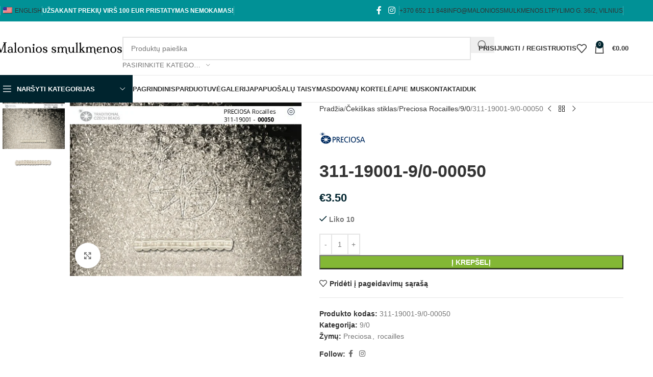

--- FILE ---
content_type: text/html; charset=UTF-8
request_url: https://maloniossmulkmenos.lt/produktas/311-19001-9-0-00050/
body_size: 72784
content:
<!DOCTYPE html><html lang="lt-LT"><head><script data-no-optimize="1">var litespeed_docref=sessionStorage.getItem("litespeed_docref");litespeed_docref&&(Object.defineProperty(document,"referrer",{get:function(){return litespeed_docref}}),sessionStorage.removeItem("litespeed_docref"));</script> <meta charset="UTF-8"><link rel="profile" href="https://gmpg.org/xfn/11"><link rel="pingback" href="https://maloniossmulkmenos.lt/xmlrpc.php"><title>311-19001-9/0-00050 &#8211; Malonios smulkmenos</title><meta name='robots' content='max-image-preview:large' /><style>img:is([sizes="auto" i], [sizes^="auto," i]) { contain-intrinsic-size: 3000px 1500px }</style><link rel='dns-prefetch' href='//cdnjs.cloudflare.com' /><link rel='dns-prefetch' href='//fonts.googleapis.com' /><link rel="alternate" type="application/rss+xml" title="Malonios smulkmenos &raquo; Įrašų RSS srautas" href="https://maloniossmulkmenos.lt/feed/" /><link rel="alternate" type="application/rss+xml" title="Malonios smulkmenos &raquo; Komentarų RSS srautas" href="https://maloniossmulkmenos.lt/comments/feed/" /><link data-optimized="2" rel="stylesheet" href="https://maloniossmulkmenos.lt/wp-content/litespeed/css/41c3c133aeaa959fa9be11e49cf8dc58.css?ver=bacaa" /><style id='safe-svg-svg-icon-style-inline-css' type='text/css'>.safe-svg-cover{text-align:center}.safe-svg-cover .safe-svg-inside{display:inline-block;max-width:100%}.safe-svg-cover svg{height:100%;max-height:100%;max-width:100%;width:100%}</style><style id='global-styles-inline-css' type='text/css'>:root{--wp--preset--aspect-ratio--square: 1;--wp--preset--aspect-ratio--4-3: 4/3;--wp--preset--aspect-ratio--3-4: 3/4;--wp--preset--aspect-ratio--3-2: 3/2;--wp--preset--aspect-ratio--2-3: 2/3;--wp--preset--aspect-ratio--16-9: 16/9;--wp--preset--aspect-ratio--9-16: 9/16;--wp--preset--color--black: #000000;--wp--preset--color--cyan-bluish-gray: #abb8c3;--wp--preset--color--white: #ffffff;--wp--preset--color--pale-pink: #f78da7;--wp--preset--color--vivid-red: #cf2e2e;--wp--preset--color--luminous-vivid-orange: #ff6900;--wp--preset--color--luminous-vivid-amber: #fcb900;--wp--preset--color--light-green-cyan: #7bdcb5;--wp--preset--color--vivid-green-cyan: #00d084;--wp--preset--color--pale-cyan-blue: #8ed1fc;--wp--preset--color--vivid-cyan-blue: #0693e3;--wp--preset--color--vivid-purple: #9b51e0;--wp--preset--gradient--vivid-cyan-blue-to-vivid-purple: linear-gradient(135deg,rgba(6,147,227,1) 0%,rgb(155,81,224) 100%);--wp--preset--gradient--light-green-cyan-to-vivid-green-cyan: linear-gradient(135deg,rgb(122,220,180) 0%,rgb(0,208,130) 100%);--wp--preset--gradient--luminous-vivid-amber-to-luminous-vivid-orange: linear-gradient(135deg,rgba(252,185,0,1) 0%,rgba(255,105,0,1) 100%);--wp--preset--gradient--luminous-vivid-orange-to-vivid-red: linear-gradient(135deg,rgba(255,105,0,1) 0%,rgb(207,46,46) 100%);--wp--preset--gradient--very-light-gray-to-cyan-bluish-gray: linear-gradient(135deg,rgb(238,238,238) 0%,rgb(169,184,195) 100%);--wp--preset--gradient--cool-to-warm-spectrum: linear-gradient(135deg,rgb(74,234,220) 0%,rgb(151,120,209) 20%,rgb(207,42,186) 40%,rgb(238,44,130) 60%,rgb(251,105,98) 80%,rgb(254,248,76) 100%);--wp--preset--gradient--blush-light-purple: linear-gradient(135deg,rgb(255,206,236) 0%,rgb(152,150,240) 100%);--wp--preset--gradient--blush-bordeaux: linear-gradient(135deg,rgb(254,205,165) 0%,rgb(254,45,45) 50%,rgb(107,0,62) 100%);--wp--preset--gradient--luminous-dusk: linear-gradient(135deg,rgb(255,203,112) 0%,rgb(199,81,192) 50%,rgb(65,88,208) 100%);--wp--preset--gradient--pale-ocean: linear-gradient(135deg,rgb(255,245,203) 0%,rgb(182,227,212) 50%,rgb(51,167,181) 100%);--wp--preset--gradient--electric-grass: linear-gradient(135deg,rgb(202,248,128) 0%,rgb(113,206,126) 100%);--wp--preset--gradient--midnight: linear-gradient(135deg,rgb(2,3,129) 0%,rgb(40,116,252) 100%);--wp--preset--font-size--small: 13px;--wp--preset--font-size--medium: 20px;--wp--preset--font-size--large: 36px;--wp--preset--font-size--x-large: 42px;--wp--preset--spacing--20: 0.44rem;--wp--preset--spacing--30: 0.67rem;--wp--preset--spacing--40: 1rem;--wp--preset--spacing--50: 1.5rem;--wp--preset--spacing--60: 2.25rem;--wp--preset--spacing--70: 3.38rem;--wp--preset--spacing--80: 5.06rem;--wp--preset--shadow--natural: 6px 6px 9px rgba(0, 0, 0, 0.2);--wp--preset--shadow--deep: 12px 12px 50px rgba(0, 0, 0, 0.4);--wp--preset--shadow--sharp: 6px 6px 0px rgba(0, 0, 0, 0.2);--wp--preset--shadow--outlined: 6px 6px 0px -3px rgba(255, 255, 255, 1), 6px 6px rgba(0, 0, 0, 1);--wp--preset--shadow--crisp: 6px 6px 0px rgba(0, 0, 0, 1);}:where(body) { margin: 0; }.wp-site-blocks > .alignleft { float: left; margin-right: 2em; }.wp-site-blocks > .alignright { float: right; margin-left: 2em; }.wp-site-blocks > .aligncenter { justify-content: center; margin-left: auto; margin-right: auto; }:where(.is-layout-flex){gap: 0.5em;}:where(.is-layout-grid){gap: 0.5em;}.is-layout-flow > .alignleft{float: left;margin-inline-start: 0;margin-inline-end: 2em;}.is-layout-flow > .alignright{float: right;margin-inline-start: 2em;margin-inline-end: 0;}.is-layout-flow > .aligncenter{margin-left: auto !important;margin-right: auto !important;}.is-layout-constrained > .alignleft{float: left;margin-inline-start: 0;margin-inline-end: 2em;}.is-layout-constrained > .alignright{float: right;margin-inline-start: 2em;margin-inline-end: 0;}.is-layout-constrained > .aligncenter{margin-left: auto !important;margin-right: auto !important;}.is-layout-constrained > :where(:not(.alignleft):not(.alignright):not(.alignfull)){margin-left: auto !important;margin-right: auto !important;}body .is-layout-flex{display: flex;}.is-layout-flex{flex-wrap: wrap;align-items: center;}.is-layout-flex > :is(*, div){margin: 0;}body .is-layout-grid{display: grid;}.is-layout-grid > :is(*, div){margin: 0;}body{padding-top: 0px;padding-right: 0px;padding-bottom: 0px;padding-left: 0px;}a:where(:not(.wp-element-button)){text-decoration: none;}:root :where(.wp-element-button, .wp-block-button__link){background-color: #32373c;border-width: 0;color: #fff;font-family: inherit;font-size: inherit;line-height: inherit;padding: calc(0.667em + 2px) calc(1.333em + 2px);text-decoration: none;}.has-black-color{color: var(--wp--preset--color--black) !important;}.has-cyan-bluish-gray-color{color: var(--wp--preset--color--cyan-bluish-gray) !important;}.has-white-color{color: var(--wp--preset--color--white) !important;}.has-pale-pink-color{color: var(--wp--preset--color--pale-pink) !important;}.has-vivid-red-color{color: var(--wp--preset--color--vivid-red) !important;}.has-luminous-vivid-orange-color{color: var(--wp--preset--color--luminous-vivid-orange) !important;}.has-luminous-vivid-amber-color{color: var(--wp--preset--color--luminous-vivid-amber) !important;}.has-light-green-cyan-color{color: var(--wp--preset--color--light-green-cyan) !important;}.has-vivid-green-cyan-color{color: var(--wp--preset--color--vivid-green-cyan) !important;}.has-pale-cyan-blue-color{color: var(--wp--preset--color--pale-cyan-blue) !important;}.has-vivid-cyan-blue-color{color: var(--wp--preset--color--vivid-cyan-blue) !important;}.has-vivid-purple-color{color: var(--wp--preset--color--vivid-purple) !important;}.has-black-background-color{background-color: var(--wp--preset--color--black) !important;}.has-cyan-bluish-gray-background-color{background-color: var(--wp--preset--color--cyan-bluish-gray) !important;}.has-white-background-color{background-color: var(--wp--preset--color--white) !important;}.has-pale-pink-background-color{background-color: var(--wp--preset--color--pale-pink) !important;}.has-vivid-red-background-color{background-color: var(--wp--preset--color--vivid-red) !important;}.has-luminous-vivid-orange-background-color{background-color: var(--wp--preset--color--luminous-vivid-orange) !important;}.has-luminous-vivid-amber-background-color{background-color: var(--wp--preset--color--luminous-vivid-amber) !important;}.has-light-green-cyan-background-color{background-color: var(--wp--preset--color--light-green-cyan) !important;}.has-vivid-green-cyan-background-color{background-color: var(--wp--preset--color--vivid-green-cyan) !important;}.has-pale-cyan-blue-background-color{background-color: var(--wp--preset--color--pale-cyan-blue) !important;}.has-vivid-cyan-blue-background-color{background-color: var(--wp--preset--color--vivid-cyan-blue) !important;}.has-vivid-purple-background-color{background-color: var(--wp--preset--color--vivid-purple) !important;}.has-black-border-color{border-color: var(--wp--preset--color--black) !important;}.has-cyan-bluish-gray-border-color{border-color: var(--wp--preset--color--cyan-bluish-gray) !important;}.has-white-border-color{border-color: var(--wp--preset--color--white) !important;}.has-pale-pink-border-color{border-color: var(--wp--preset--color--pale-pink) !important;}.has-vivid-red-border-color{border-color: var(--wp--preset--color--vivid-red) !important;}.has-luminous-vivid-orange-border-color{border-color: var(--wp--preset--color--luminous-vivid-orange) !important;}.has-luminous-vivid-amber-border-color{border-color: var(--wp--preset--color--luminous-vivid-amber) !important;}.has-light-green-cyan-border-color{border-color: var(--wp--preset--color--light-green-cyan) !important;}.has-vivid-green-cyan-border-color{border-color: var(--wp--preset--color--vivid-green-cyan) !important;}.has-pale-cyan-blue-border-color{border-color: var(--wp--preset--color--pale-cyan-blue) !important;}.has-vivid-cyan-blue-border-color{border-color: var(--wp--preset--color--vivid-cyan-blue) !important;}.has-vivid-purple-border-color{border-color: var(--wp--preset--color--vivid-purple) !important;}.has-vivid-cyan-blue-to-vivid-purple-gradient-background{background: var(--wp--preset--gradient--vivid-cyan-blue-to-vivid-purple) !important;}.has-light-green-cyan-to-vivid-green-cyan-gradient-background{background: var(--wp--preset--gradient--light-green-cyan-to-vivid-green-cyan) !important;}.has-luminous-vivid-amber-to-luminous-vivid-orange-gradient-background{background: var(--wp--preset--gradient--luminous-vivid-amber-to-luminous-vivid-orange) !important;}.has-luminous-vivid-orange-to-vivid-red-gradient-background{background: var(--wp--preset--gradient--luminous-vivid-orange-to-vivid-red) !important;}.has-very-light-gray-to-cyan-bluish-gray-gradient-background{background: var(--wp--preset--gradient--very-light-gray-to-cyan-bluish-gray) !important;}.has-cool-to-warm-spectrum-gradient-background{background: var(--wp--preset--gradient--cool-to-warm-spectrum) !important;}.has-blush-light-purple-gradient-background{background: var(--wp--preset--gradient--blush-light-purple) !important;}.has-blush-bordeaux-gradient-background{background: var(--wp--preset--gradient--blush-bordeaux) !important;}.has-luminous-dusk-gradient-background{background: var(--wp--preset--gradient--luminous-dusk) !important;}.has-pale-ocean-gradient-background{background: var(--wp--preset--gradient--pale-ocean) !important;}.has-electric-grass-gradient-background{background: var(--wp--preset--gradient--electric-grass) !important;}.has-midnight-gradient-background{background: var(--wp--preset--gradient--midnight) !important;}.has-small-font-size{font-size: var(--wp--preset--font-size--small) !important;}.has-medium-font-size{font-size: var(--wp--preset--font-size--medium) !important;}.has-large-font-size{font-size: var(--wp--preset--font-size--large) !important;}.has-x-large-font-size{font-size: var(--wp--preset--font-size--x-large) !important;}
:where(.wp-block-post-template.is-layout-flex){gap: 1.25em;}:where(.wp-block-post-template.is-layout-grid){gap: 1.25em;}
:where(.wp-block-columns.is-layout-flex){gap: 2em;}:where(.wp-block-columns.is-layout-grid){gap: 2em;}
:root :where(.wp-block-pullquote){font-size: 1.5em;line-height: 1.6;}</style><style id='woocommerce-inline-inline-css' type='text/css'>.woocommerce form .form-row .required { visibility: visible; }</style><link rel='stylesheet' id='select2css-css' href='//cdnjs.cloudflare.com/ajax/libs/select2/4.0.7/css/select2.css?ver=1.0' type='text/css' media='all' /> <script type="litespeed/javascript" data-src="https://maloniossmulkmenos.lt/wp-includes/js/jquery/jquery.min.js" id="jquery-core-js"></script> <script id="wc-add-to-cart-js-extra" type="litespeed/javascript">var wc_add_to_cart_params={"ajax_url":"\/wp-admin\/admin-ajax.php","wc_ajax_url":"\/?wc-ajax=%%endpoint%%","i18n_view_cart":"Per\u017ei\u016br\u0117ti krep\u0161el\u012f","cart_url":"https:\/\/maloniossmulkmenos.lt\/krepselis\/","is_cart":"","cart_redirect_after_add":"no"}</script> <script id="wc-single-product-js-extra" type="litespeed/javascript">var wc_single_product_params={"i18n_required_rating_text":"Pasirinkite \u012fvertinim\u0105","i18n_rating_options":["1 i\u0161 5 \u017evaig\u017edu\u010di\u0173","2 i\u0161 5 \u017evaig\u017edu\u010di\u0173","3 i\u0161 5 \u017evaig\u017edu\u010di\u0173","4 i\u0161 5 \u017evaig\u017edu\u010di\u0173","5 i\u0161 5 \u017evaig\u017edu\u010di\u0173"],"i18n_product_gallery_trigger_text":"View full-screen image gallery","review_rating_required":"yes","flexslider":{"rtl":!1,"animation":"slide","smoothHeight":!0,"directionNav":!1,"controlNav":"thumbnails","slideshow":!1,"animationSpeed":500,"animationLoop":!1,"allowOneSlide":!1},"zoom_enabled":"","zoom_options":[],"photoswipe_enabled":"","photoswipe_options":{"shareEl":!1,"closeOnScroll":!1,"history":!1,"hideAnimationDuration":0,"showAnimationDuration":0},"flexslider_enabled":""}</script> <script id="woocommerce-js-extra" type="litespeed/javascript">var woocommerce_params={"ajax_url":"\/wp-admin\/admin-ajax.php","wc_ajax_url":"\/?wc-ajax=%%endpoint%%","i18n_password_show":"Rodyti slapta\u017eod\u012f","i18n_password_hide":"Sl\u0117pti slapta\u017eod\u012f"}</script> <link rel="https://api.w.org/" href="https://maloniossmulkmenos.lt/wp-json/" /><link rel="alternate" title="JSON" type="application/json" href="https://maloniossmulkmenos.lt/wp-json/wp/v2/product/10334" /><link rel="EditURI" type="application/rsd+xml" title="RSD" href="https://maloniossmulkmenos.lt/xmlrpc.php?rsd" /><meta name="generator" content="WordPress 6.8.3" /><meta name="generator" content="WooCommerce 10.4.3" /><link rel="canonical" href="https://maloniossmulkmenos.lt/produktas/311-19001-9-0-00050/" /><link rel='shortlink' href='https://maloniossmulkmenos.lt/?p=10334' /><link rel="alternate" title="oEmbed (JSON)" type="application/json+oembed" href="https://maloniossmulkmenos.lt/wp-json/oembed/1.0/embed?url=https%3A%2F%2Fmaloniossmulkmenos.lt%2Fproduktas%2F311-19001-9-0-00050%2F" /><link rel="alternate" title="oEmbed (XML)" type="text/xml+oembed" href="https://maloniossmulkmenos.lt/wp-json/oembed/1.0/embed?url=https%3A%2F%2Fmaloniossmulkmenos.lt%2Fproduktas%2F311-19001-9-0-00050%2F&#038;format=xml" /><link rel="alternate" hreflang="lt-LT" href="https://maloniossmulkmenos.lt/produktas/311-19001-9-0-00050/"/><link rel="alternate" hreflang="en-US" href="https://maloniossmulkmenos.lt/en/produktas/311-19001-9-0-00050/"/><link rel="alternate" hreflang="lt" href="https://maloniossmulkmenos.lt/produktas/311-19001-9-0-00050/"/><link rel="alternate" hreflang="en" href="https://maloniossmulkmenos.lt/en/produktas/311-19001-9-0-00050/"/><meta name="viewport" content="width=device-width, initial-scale=1.0, maximum-scale=1.0, user-scalable=no">
<noscript><style>.woocommerce-product-gallery{ opacity: 1 !important; }</style></noscript><meta name="generator" content="Elementor 3.34.2; features: additional_custom_breakpoints; settings: css_print_method-external, google_font-enabled, font_display-auto"><style>.e-con.e-parent:nth-of-type(n+4):not(.e-lazyloaded):not(.e-no-lazyload),
				.e-con.e-parent:nth-of-type(n+4):not(.e-lazyloaded):not(.e-no-lazyload) * {
					background-image: none !important;
				}
				@media screen and (max-height: 1024px) {
					.e-con.e-parent:nth-of-type(n+3):not(.e-lazyloaded):not(.e-no-lazyload),
					.e-con.e-parent:nth-of-type(n+3):not(.e-lazyloaded):not(.e-no-lazyload) * {
						background-image: none !important;
					}
				}
				@media screen and (max-height: 640px) {
					.e-con.e-parent:nth-of-type(n+2):not(.e-lazyloaded):not(.e-no-lazyload),
					.e-con.e-parent:nth-of-type(n+2):not(.e-lazyloaded):not(.e-no-lazyload) * {
						background-image: none !important;
					}
				}</style><meta name="generator" content="Powered by Slider Revolution 6.6.20 - responsive, Mobile-Friendly Slider Plugin for WordPress with comfortable drag and drop interface." /><link rel="icon" href="https://maloniossmulkmenos.lt/wp-content/uploads/2022/01/cropped-Malonios-smulkmenos-fav-150x150.png" sizes="32x32" /><link rel="icon" href="https://maloniossmulkmenos.lt/wp-content/uploads/2022/01/cropped-Malonios-smulkmenos-fav-300x300.png" sizes="192x192" /><link rel="apple-touch-icon" href="https://maloniossmulkmenos.lt/wp-content/uploads/2022/01/cropped-Malonios-smulkmenos-fav-300x300.png" /><meta name="msapplication-TileImage" content="https://maloniossmulkmenos.lt/wp-content/uploads/2022/01/cropped-Malonios-smulkmenos-fav-300x300.png" /> <script type="litespeed/javascript">function setREVStartSize(e){window.RSIW=window.RSIW===undefined?window.innerWidth:window.RSIW;window.RSIH=window.RSIH===undefined?window.innerHeight:window.RSIH;try{var pw=document.getElementById(e.c).parentNode.offsetWidth,newh;pw=pw===0||isNaN(pw)||(e.l=="fullwidth"||e.layout=="fullwidth")?window.RSIW:pw;e.tabw=e.tabw===undefined?0:parseInt(e.tabw);e.thumbw=e.thumbw===undefined?0:parseInt(e.thumbw);e.tabh=e.tabh===undefined?0:parseInt(e.tabh);e.thumbh=e.thumbh===undefined?0:parseInt(e.thumbh);e.tabhide=e.tabhide===undefined?0:parseInt(e.tabhide);e.thumbhide=e.thumbhide===undefined?0:parseInt(e.thumbhide);e.mh=e.mh===undefined||e.mh==""||e.mh==="auto"?0:parseInt(e.mh,0);if(e.layout==="fullscreen"||e.l==="fullscreen")
newh=Math.max(e.mh,window.RSIH);else{e.gw=Array.isArray(e.gw)?e.gw:[e.gw];for(var i in e.rl)if(e.gw[i]===undefined||e.gw[i]===0)e.gw[i]=e.gw[i-1];e.gh=e.el===undefined||e.el===""||(Array.isArray(e.el)&&e.el.length==0)?e.gh:e.el;e.gh=Array.isArray(e.gh)?e.gh:[e.gh];for(var i in e.rl)if(e.gh[i]===undefined||e.gh[i]===0)e.gh[i]=e.gh[i-1];var nl=new Array(e.rl.length),ix=0,sl;e.tabw=e.tabhide>=pw?0:e.tabw;e.thumbw=e.thumbhide>=pw?0:e.thumbw;e.tabh=e.tabhide>=pw?0:e.tabh;e.thumbh=e.thumbhide>=pw?0:e.thumbh;for(var i in e.rl)nl[i]=e.rl[i]<window.RSIW?0:e.rl[i];sl=nl[0];for(var i in nl)if(sl>nl[i]&&nl[i]>0){sl=nl[i];ix=i}
var m=pw>(e.gw[ix]+e.tabw+e.thumbw)?1:(pw-(e.tabw+e.thumbw))/(e.gw[ix]);newh=(e.gh[ix]*m)+(e.tabh+e.thumbh)}
var el=document.getElementById(e.c);if(el!==null&&el)el.style.height=newh+"px";el=document.getElementById(e.c+"_wrapper");if(el!==null&&el){el.style.height=newh+"px";el.style.display="block"}}catch(e){console.log("Failure at Presize of Slider:"+e)}}</script> <style></style><style id="wd-style-header_153799-css" data-type="wd-style-header_153799">:root{
	--wd-top-bar-h: 42px;
	--wd-top-bar-sm-h: 38px;
	--wd-top-bar-sticky-h: .00001px;
	--wd-top-bar-brd-w: .00001px;

	--wd-header-general-h: 105px;
	--wd-header-general-sm-h: 60px;
	--wd-header-general-sticky-h: .00001px;
	--wd-header-general-brd-w: 1px;

	--wd-header-bottom-h: 52px;
	--wd-header-bottom-sm-h: .00001px;
	--wd-header-bottom-sticky-h: .00001px;
	--wd-header-bottom-brd-w: 1px;

	--wd-header-clone-h: 60px;

	--wd-header-brd-w: calc(var(--wd-top-bar-brd-w) + var(--wd-header-general-brd-w) + var(--wd-header-bottom-brd-w));
	--wd-header-h: calc(var(--wd-top-bar-h) + var(--wd-header-general-h) + var(--wd-header-bottom-h) + var(--wd-header-brd-w));
	--wd-header-sticky-h: calc(var(--wd-top-bar-sticky-h) + var(--wd-header-general-sticky-h) + var(--wd-header-bottom-sticky-h) + var(--wd-header-clone-h) + var(--wd-header-brd-w));
	--wd-header-sm-h: calc(var(--wd-top-bar-sm-h) + var(--wd-header-general-sm-h) + var(--wd-header-bottom-sm-h) + var(--wd-header-brd-w));
}

.whb-top-bar .wd-dropdown {
	margin-top: 1px;
}

.whb-top-bar .wd-dropdown:after {
	height: 11px;
}




:root:has(.whb-general-header.whb-border-boxed) {
	--wd-header-general-brd-w: .00001px;
}

@media (max-width: 1024px) {
:root:has(.whb-general-header.whb-hidden-mobile) {
	--wd-header-general-brd-w: .00001px;
}
}

:root:has(.whb-header-bottom.whb-border-boxed) {
	--wd-header-bottom-brd-w: .00001px;
}

@media (max-width: 1024px) {
:root:has(.whb-header-bottom.whb-hidden-mobile) {
	--wd-header-bottom-brd-w: .00001px;
}
}

.whb-header-bottom .wd-dropdown {
	margin-top: 6px;
}

.whb-header-bottom .wd-dropdown:after {
	height: 16px;
}


.whb-clone.whb-sticked .wd-dropdown:not(.sub-sub-menu) {
	margin-top: 10px;
}

.whb-clone.whb-sticked .wd-dropdown:not(.sub-sub-menu):after {
	height: 20px;
}

		
.whb-top-bar {
	background-color: rgba(1, 145, 150, 1);
}

.whb-general-header {
	border-color: rgba(232, 232, 232, 1);border-bottom-width: 1px;border-bottom-style: solid;
}

.whb-header-bottom {
	border-color: rgba(232, 232, 232, 1);border-bottom-width: 1px;border-bottom-style: solid;
}</style><style id="wd-style-theme_settings_default-css" data-type="wd-style-theme_settings_default">@font-face {
	font-weight: normal;
	font-style: normal;
	font-family: "woodmart-font";
	src: url("//maloniossmulkmenos.lt/wp-content/themes/woodmart/fonts/woodmart-font-1-400.woff2?v=8.2.6") format("woff2");
}

@font-face {
	font-family: "star";
	font-weight: 400;
	font-style: normal;
	src: url("//maloniossmulkmenos.lt/wp-content/plugins/woocommerce/assets/fonts/star.eot?#iefix") format("embedded-opentype"), url("//maloniossmulkmenos.lt/wp-content/plugins/woocommerce/assets/fonts/star.woff") format("woff"), url("//maloniossmulkmenos.lt/wp-content/plugins/woocommerce/assets/fonts/star.ttf") format("truetype"), url("//maloniossmulkmenos.lt/wp-content/plugins/woocommerce/assets/fonts/star.svg#star") format("svg");
}

@font-face {
	font-family: "WooCommerce";
	font-weight: 400;
	font-style: normal;
	src: url("//maloniossmulkmenos.lt/wp-content/plugins/woocommerce/assets/fonts/WooCommerce.eot?#iefix") format("embedded-opentype"), url("//maloniossmulkmenos.lt/wp-content/plugins/woocommerce/assets/fonts/WooCommerce.woff") format("woff"), url("//maloniossmulkmenos.lt/wp-content/plugins/woocommerce/assets/fonts/WooCommerce.ttf") format("truetype"), url("//maloniossmulkmenos.lt/wp-content/plugins/woocommerce/assets/fonts/WooCommerce.svg#WooCommerce") format("svg");
}

:root {
	--wd-text-font: "Roboto", Arial, Helvetica, sans-serif;
	--wd-text-font-weight: 400;
	--wd-text-color: #777777;
	--wd-text-font-size: 14px;
	--wd-title-font: "Poppins", Arial, Helvetica, sans-serif;
	--wd-title-font-weight: 600;
	--wd-title-color: #242424;
	--wd-entities-title-font: "Poppins", Arial, Helvetica, sans-serif;
	--wd-entities-title-font-weight: 500;
	--wd-entities-title-color: #333333;
	--wd-entities-title-color-hover: rgb(51 51 51 / 65%);
	--wd-alternative-font: "Roboto", Arial, Helvetica, sans-serif;
	--wd-widget-title-font: "Poppins", Arial, Helvetica, sans-serif;
	--wd-widget-title-font-weight: 600;
	--wd-widget-title-transform: uppercase;
	--wd-widget-title-color: #333;
	--wd-widget-title-font-size: 16px;
	--wd-header-el-font: "Roboto", Arial, Helvetica, sans-serif;
	--wd-header-el-font-weight: 700;
	--wd-header-el-transform: uppercase;
	--wd-header-el-font-size: 13px;
	--wd-primary-color: rgb(0,36,46);
	--wd-alternative-color: rgb(141,109,37);
	--wd-link-color: #333333;
	--wd-link-color-hover: #242424;
	--btn-default-bgcolor: #f7f7f7;
	--btn-default-bgcolor-hover: #efefef;
	--btn-accented-bgcolor: #83b735;
	--btn-accented-bgcolor-hover: #74a32f;
	--wd-form-brd-width: 2px;
	--notices-success-bg: #459647;
	--notices-success-color: #fff;
	--notices-warning-bg: #E0B252;
	--notices-warning-color: #fff;
}
.wd-popup.wd-age-verify {
	--wd-popup-width: 500px;
}
.wd-popup.wd-promo-popup {
	background-color: #111111;
	background-image: url(https://maloniossmulkmenos.lt/wp-content/uploads/2021/08/promo-popup.jpg);
	background-repeat: no-repeat;
	background-size: cover;
	background-position: center center;
	--wd-popup-width: 800px;
}
:is(.woodmart-woocommerce-layered-nav, .wd-product-category-filter) .wd-scroll-content {
	max-height: 223px;
}
.wd-page-title {
	background-color: #0a0a0a;
	background-image: url(https://maloniossmulkmenos.lt/wp-content/uploads/2021/08/page-title-shop.jpg);
	background-size: cover;
	background-position: center center;
}
.wd-footer {
	background-color: #ffffff;
	background-image: none;
}
html .product-image-summary-wrap .product_title, html .wd-single-title .product_title {
	font-weight: 600;
}
.wd-popup.popup-quick-view {
	--wd-popup-width: 920px;
}
:root{
--wd-container-w: 1222px;
--wd-form-brd-radius: 0px;
--btn-default-color: #333;
--btn-default-color-hover: #333;
--btn-accented-color: #fff;
--btn-accented-color-hover: #fff;
--btn-default-brd-radius: 0px;
--btn-default-box-shadow: none;
--btn-default-box-shadow-hover: none;
--btn-default-box-shadow-active: none;
--btn-default-bottom: 0px;
--btn-accented-bottom-active: -1px;
--btn-accented-brd-radius: 0px;
--btn-accented-box-shadow: inset 0 -2px 0 rgba(0, 0, 0, .15);
--btn-accented-box-shadow-hover: inset 0 -2px 0 rgba(0, 0, 0, .15);
--wd-brd-radius: 0px;
}

@media (min-width: 1222px) {
section.elementor-section.wd-section-stretch > .elementor-container {
margin-left: auto;
margin-right: auto;
}
}</style><style type="text/css" id="c4wp-checkout-css">.woocommerce-checkout .c4wp_captcha_field {
						margin-bottom: 10px;
						margin-top: 15px;
						position: relative;
						display: inline-block;
					}</style><style type="text/css" id="c4wp-lp-form-css">.login-action-lostpassword.login form.shake {
						animation: none;
						animation-iteration-count: 0;
						transform: none !important;
					}</style><style type="text/css" id="c4wp-v3-lp-form-css">.login #login, .login #lostpasswordform {
					min-width: 350px !important;
				}
				.wpforms-field-c4wp iframe {
					width: 100% !important;
				}</style></head><body class="wp-singular product-template-default single single-product postid-10334 wp-theme-woodmart theme-woodmart woocommerce woocommerce-page woocommerce-no-js translatepress-lt_LT wrapper-full-width  categories-accordion-on woodmart-ajax-shop-on elementor-default elementor-kit-15"> <script type="text/javascript" id="wd-flicker-fix">// Flicker fix.</script> <div class="wd-page-wrapper website-wrapper"><header class="whb-header whb-header_153799 whb-sticky-shadow whb-scroll-slide whb-sticky-clone whb-hide-on-scroll"><div class="whb-main-header"><div class="whb-row whb-top-bar whb-not-sticky-row whb-with-bg whb-without-border whb-color-light whb-flex-flex-middle"><div class="container"><div class="whb-flex-row whb-top-bar-inner"><div class="whb-column whb-col-left whb-column5 whb-visible-lg"><div class="wd-header-divider wd-full-height whb-cgdxh1kmxz65tg19q0o8"></div><div class="wd-header-nav wd-header-secondary-nav whb-p3aojz9x4kp2our6hw2k text-right wd-full-height" role="navigation" aria-label="Secondary navigation"><ul id="menu-top-bar-left" class="menu wd-nav wd-nav-secondary wd-style-bordered wd-gap-s"><li id="menu-item-9456" class="trp-language-switcher-container menu-item menu-item-type-post_type menu-item-object-language_switcher menu-item-9456 item-level-0 menu-simple-dropdown wd-event-hover" ><a href="https://maloniossmulkmenos.lt/en/produktas/311-19001-9-0-00050/" class="woodmart-nav-link"><span class="nav-link-text"><span data-no-translation><img data-lazyloaded="1" src="[data-uri]" class="trp-flag-image" data-src="https://maloniossmulkmenos.lt/wp-content/plugins/translatepress-multilingual/assets/images/flags/en_US.png" width="18" height="12" alt="en_US" title="English"><span class="trp-ls-language-name">English</span></span></span></a></li></ul></div><div class="wd-header-divider wd-full-height whb-e73bnunj67egior6umrs"></div><div class="wd-header-text reset-last-child whb-y4ro7npestv02kyrww49"><strong><span style="color: #ffffff;">UŽSAKANT PREKIŲ VIRŠ 100 EUR PRISTATYMAS NEMOKAMAS!</span></strong></div><div class="wd-header-divider wd-full-height whb-vlytwhednjnpjwnc6awk"></div></div><div class="whb-column whb-col-center whb-column6 whb-visible-lg whb-empty-column"></div><div class="whb-column whb-col-right whb-column7 whb-visible-lg"><div
class=" wd-social-icons wd-style-default social-follow wd-shape-circle  whb-43k0qayz7gg36f2jmmhk color-scheme-light text-center">
<a rel="noopener noreferrer nofollow" href="https://www.facebook.com/maloniossmulkmenos.lt" target="_blank" class=" wd-social-icon social-facebook" aria-label="&quot;Facebook&quot; socialinė nuoroda">
<span class="wd-icon"></span>
</a>
<a rel="noopener noreferrer nofollow" href="https://www.instagram.com/malonios_smulkmenos/" target="_blank" class=" wd-social-icon social-instagram" aria-label="&quot;Instagram&quot; socialinė nuoroda">
<span class="wd-icon"></span>
</a></div><div class="wd-header-divider wd-full-height whb-aik22afewdiur23h71ba"></div><div class="wd-header-nav wd-header-secondary-nav whb-qyxd33agi52wruenrb9t text-right wd-full-height" role="navigation" aria-label="Secondary navigation"><ul id="menu-top-bar-right" class="menu wd-nav wd-nav-secondary wd-style-bordered wd-gap-s"><li id="menu-item-8692" class="menu-item menu-item-type-custom menu-item-object-custom menu-item-8692 item-level-0 menu-simple-dropdown wd-event-hover" ><a href="tel:+37065211848" class="woodmart-nav-link"><span class="nav-link-text">+370 652 11 848</span></a></li><li id="menu-item-8693" class="menu-item menu-item-type-custom menu-item-object-custom menu-item-8693 item-level-0 menu-simple-dropdown wd-event-hover" ><a href="mailto:info@maloniossmulkmenos.lt" class="woodmart-nav-link"><span class="nav-link-text">info@maloniossmulkmenos.lt</span></a></li><li id="menu-item-8694" class="menu-item menu-item-type-custom menu-item-object-custom menu-item-8694 item-level-0 menu-simple-dropdown wd-event-hover" ><a href="https://www.google.com/maps/dir//UAB+UNIVERSALUX,+Pylimo+g.+36%2F2,+Vilnius+01134/@54.6774214,25.2792605,18z/data=!4m9!4m8!1m0!1m5!1m1!1s0x46dd946b4ac20ad7:0xf92ace116ebd080d!2m2!1d25.2803435!2d54.6774178!3e0" class="woodmart-nav-link"><span class="nav-link-text">Pylimo g. 36/2, Vilnius</span></a></li></ul></div><div class="wd-header-divider wd-full-height whb-hvo7pk2f543doxhr21h5"></div></div><div class="whb-column whb-col-mobile whb-column_mobile1 whb-hidden-lg"><div
class=" wd-social-icons wd-style-default social-share wd-shape-circle  whb-vmlw3iqy1i9gf64uk7of color-scheme-light text-center">
<a rel="noopener noreferrer nofollow" href="https://www.facebook.com/sharer/sharer.php?u=https://maloniossmulkmenos.lt/produktas/311-19001-9-0-00050/" target="_blank" class=" wd-social-icon social-facebook" aria-label="&quot;Facebook&quot; socialinė nuoroda">
<span class="wd-icon"></span>
</a>
<a rel="noopener noreferrer nofollow" href="https://x.com/share?url=https://maloniossmulkmenos.lt/produktas/311-19001-9-0-00050/" target="_blank" class=" wd-social-icon social-twitter" aria-label="X social link">
<span class="wd-icon"></span>
</a></div></div></div></div></div><div class="whb-row whb-general-header whb-not-sticky-row whb-without-bg whb-border-fullwidth whb-color-dark whb-flex-flex-middle"><div class="container"><div class="whb-flex-row whb-general-header-inner"><div class="whb-column whb-col-left whb-column8 whb-visible-lg"><div class="site-logo whb-gs8bcnxektjsro21n657">
<a href="https://maloniossmulkmenos.lt/" class="wd-logo wd-main-logo" rel="home" aria-label="Site logo">
<img data-lazyloaded="1" src="[data-uri]" width="500" height="70" data-src="https://maloniossmulkmenos.lt/wp-content/uploads/2022/01/Malonios-smulkmenos-logo-ilgas.png" class="attachment-full size-full" alt="" style="max-width:250px;" decoding="async" data-srcset="https://maloniossmulkmenos.lt/wp-content/uploads/2022/01/Malonios-smulkmenos-logo-ilgas.png 500w, https://maloniossmulkmenos.lt/wp-content/uploads/2022/01/Malonios-smulkmenos-logo-ilgas-400x56.png 400w, https://maloniossmulkmenos.lt/wp-content/uploads/2022/01/Malonios-smulkmenos-logo-ilgas-18x3.png 18w, https://maloniossmulkmenos.lt/wp-content/uploads/2022/01/Malonios-smulkmenos-logo-ilgas-430x60.png 430w, https://maloniossmulkmenos.lt/wp-content/uploads/2022/01/Malonios-smulkmenos-logo-ilgas-150x21.png 150w" data-sizes="(max-width: 500px) 100vw, 500px" />	</a></div></div><div class="whb-column whb-col-center whb-column9 whb-visible-lg"><div class="wd-search-form  wd-header-search-form wd-display-form whb-9x1ytaxq7aphtb3npidp"><form role="search" method="get" class="searchform  wd-with-cat wd-style-default wd-cat-style-bordered woodmart-ajax-search" action="https://maloniossmulkmenos.lt/"  data-thumbnail="1" data-price="1" data-post_type="product" data-count="20" data-sku="0" data-symbols_count="3" data-include_cat_search="no" autocomplete="off">
<input type="text" class="s" placeholder="Produktų paieška" value="" name="s" aria-label="Paieška" title="Produktų paieška" required/>
<input type="hidden" name="post_type" value="product"><span class="wd-clear-search wd-hide"></span><div class="wd-search-cat wd-event-click wd-scroll">
<input type="hidden" name="product_cat" value="0">
<a href="#" rel="nofollow" data-val="0">
<span>
Pasirinkite kategoriją					</span>
</a><div class="wd-dropdown wd-dropdown-search-cat wd-dropdown-menu wd-scroll-content wd-design-default"><ul class="wd-sub-menu"><li style="display:none;"><a href="#" data-val="0">Pasirinkite kategoriją</a></li><li class="cat-item cat-item-74"><a class="pf-value" href="https://maloniossmulkmenos.lt/kategorija/cekiskas-stiklas/" data-val="cekiskas-stiklas" data-title="Čekiškas stiklas" >Čekiškas stiklas</a><ul class='children'><li class="cat-item cat-item-121"><a class="pf-value" href="https://maloniossmulkmenos.lt/kategorija/cekiskas-stiklas/chilli/" data-val="chilli" data-title="Chilli™" >Chilli™</a></li><li class="cat-item cat-item-123"><a class="pf-value" href="https://maloniossmulkmenos.lt/kategorija/cekiskas-stiklas/other-beads/" data-val="other-beads" data-title="Kiti karoliukai" >Kiti karoliukai</a></li><li class="cat-item cat-item-117"><a class="pf-value" href="https://maloniossmulkmenos.lt/kategorija/cekiskas-stiklas/pellet/" data-val="pellet" data-title="Pellet™" >Pellet™</a></li><li class="cat-item cat-item-118"><a class="pf-value" href="https://maloniossmulkmenos.lt/kategorija/cekiskas-stiklas/pip/" data-val="pip" data-title="Pip™" >Pip™</a></li><li class="cat-item cat-item-113"><a class="pf-value" href="https://maloniossmulkmenos.lt/kategorija/cekiskas-stiklas/preciosa-cut-rocailles/" data-val="preciosa-cut-rocailles" data-title="Preciosa Cut Rocailles" >Preciosa Cut Rocailles</a></li><li class="cat-item cat-item-112"><a class="pf-value" href="https://maloniossmulkmenos.lt/kategorija/cekiskas-stiklas/preciosa-drops/" data-val="preciosa-drops" data-title="Preciosa Drops" >Preciosa Drops</a></li><li class="cat-item cat-item-114"><a class="pf-value" href="https://maloniossmulkmenos.lt/kategorija/cekiskas-stiklas/preciosa-farfalle/" data-val="preciosa-farfalle" data-title="Preciosa Farfalle™" >Preciosa Farfalle™</a></li><li class="cat-item cat-item-111"><a class="pf-value" href="https://maloniossmulkmenos.lt/kategorija/cekiskas-stiklas/preciosa-perlai/" data-val="preciosa-perlai" data-title="Preciosa perlai" >Preciosa perlai</a><ul class='children'><li class="cat-item cat-item-124"><a class="pf-value" href="https://maloniossmulkmenos.lt/kategorija/cekiskas-stiklas/preciosa-perlai/2mm/" data-val="2mm" data-title="2 mm" >2 mm</a></li><li class="cat-item cat-item-125"><a class="pf-value" href="https://maloniossmulkmenos.lt/kategorija/cekiskas-stiklas/preciosa-perlai/3mm/" data-val="3mm" data-title="3 mm" >3 mm</a></li><li class="cat-item cat-item-126"><a class="pf-value" href="https://maloniossmulkmenos.lt/kategorija/cekiskas-stiklas/preciosa-perlai/4mm/" data-val="4mm" data-title="4 mm" >4 mm</a></li><li class="cat-item cat-item-127"><a class="pf-value" href="https://maloniossmulkmenos.lt/kategorija/cekiskas-stiklas/preciosa-perlai/6mm/" data-val="6mm" data-title="6 mm" >6 mm</a></li><li class="cat-item cat-item-128"><a class="pf-value" href="https://maloniossmulkmenos.lt/kategorija/cekiskas-stiklas/preciosa-perlai/8mm/" data-val="8mm" data-title="8 mm" >8 mm</a></li></ul></li><li class="cat-item cat-item-110"><a class="pf-value" href="https://maloniossmulkmenos.lt/kategorija/cekiskas-stiklas/preciosa-rocailes/" data-val="preciosa-rocailes" data-title="Preciosa Rocailles" >Preciosa Rocailles</a><ul class='children'><li class="cat-item cat-item-359"><a class="pf-value" href="https://maloniossmulkmenos.lt/kategorija/cekiskas-stiklas/preciosa-rocailes/10-0/" data-val="10-0" data-title="10/0" >10/0</a></li><li class="cat-item cat-item-361"><a class="pf-value" href="https://maloniossmulkmenos.lt/kategorija/cekiskas-stiklas/preciosa-rocailes/12-0/" data-val="12-0" data-title="12/0" >12/0</a></li><li class="cat-item cat-item-362"><a class="pf-value" href="https://maloniossmulkmenos.lt/kategorija/cekiskas-stiklas/preciosa-rocailes/13-0/" data-val="13-0" data-title="13/0" >13/0</a></li><li class="cat-item cat-item-363"><a class="pf-value" href="https://maloniossmulkmenos.lt/kategorija/cekiskas-stiklas/preciosa-rocailes/14-0/" data-val="14-0" data-title="14/0" >14/0</a></li><li class="cat-item cat-item-356"><a class="pf-value" href="https://maloniossmulkmenos.lt/kategorija/cekiskas-stiklas/preciosa-rocailes/7-0/" data-val="7-0" data-title="7/0" >7/0</a></li><li class="cat-item cat-item-357"><a class="pf-value" href="https://maloniossmulkmenos.lt/kategorija/cekiskas-stiklas/preciosa-rocailes/8-0/" data-val="8-0" data-title="8/0" >8/0</a></li><li class="cat-item cat-item-358"><a class="pf-value" href="https://maloniossmulkmenos.lt/kategorija/cekiskas-stiklas/preciosa-rocailes/9-0/" data-val="9-0" data-title="9/0" >9/0</a></li><li class="cat-item cat-item-355"><a class="pf-value" href="https://maloniossmulkmenos.lt/kategorija/cekiskas-stiklas/preciosa-rocailes/dideli-didziai/" data-val="dideli-didziai" data-title="Didelį didžiai" >Didelį didžiai</a></li></ul></li><li class="cat-item cat-item-116"><a class="pf-value" href="https://maloniossmulkmenos.lt/kategorija/cekiskas-stiklas/preciosa-ersatz-and-longsatz/" data-val="preciosa-ersatz-and-longsatz" data-title="Preciosa Solo™" >Preciosa Solo™</a></li><li class="cat-item cat-item-115"><a class="pf-value" href="https://maloniossmulkmenos.lt/kategorija/cekiskas-stiklas/preciosa-twin/" data-val="preciosa-twin" data-title="Preciosa Twin™" >Preciosa Twin™</a></li><li class="cat-item cat-item-122"><a class="pf-value" href="https://maloniossmulkmenos.lt/kategorija/cekiskas-stiklas/rings-shape-glass-beads/" data-val="rings-shape-glass-beads" data-title="Rings shape glass beads" >Rings shape glass beads</a></li><li class="cat-item cat-item-119"><a class="pf-value" href="https://maloniossmulkmenos.lt/kategorija/cekiskas-stiklas/thorn/" data-val="thorn" data-title="Thorn™" >Thorn™</a></li><li class="cat-item cat-item-120"><a class="pf-value" href="https://maloniossmulkmenos.lt/kategorija/cekiskas-stiklas/villa/" data-val="villa" data-title="Villa™" >Villa™</a></li></ul></li><li class="cat-item cat-item-77"><a class="pf-value" href="https://maloniossmulkmenos.lt/kategorija/irankiai/" data-val="irankiai" data-title="Įrankiai" >Įrankiai</a><ul class='children'><li class="cat-item cat-item-142"><a class="pf-value" href="https://maloniossmulkmenos.lt/kategorija/irankiai/adatos/" data-val="adatos" data-title="Adatos" >Adatos</a></li><li class="cat-item cat-item-141"><a class="pf-value" href="https://maloniossmulkmenos.lt/kategorija/irankiai/reples/" data-val="reples" data-title="Replės" >Replės</a></li><li class="cat-item cat-item-416"><a class="pf-value" href="https://maloniossmulkmenos.lt/kategorija/irankiai/zirkles/" data-val="zirkles" data-title="Žirklės" >Žirklės</a></li></ul></li><li class="cat-item cat-item-20"><a class="pf-value" href="https://maloniossmulkmenos.lt/kategorija/kitos-prekes/" data-val="kitos-prekes" data-title="Kitos prekės" >Kitos prekės</a></li><li class="cat-item cat-item-76"><a class="pf-value" href="https://maloniossmulkmenos.lt/kategorija/metalines-detales/" data-val="metalines-detales" data-title="Metalinės detalės" >Metalinės detalės</a><ul class='children'><li class="cat-item cat-item-134"><a class="pf-value" href="https://maloniossmulkmenos.lt/kategorija/metalines-detales/auskaru-furnitura/" data-val="auskaru-furnitura" data-title="Auskarų furnitūra" >Auskarų furnitūra</a></li><li class="cat-item cat-item-140"><a class="pf-value" href="https://maloniossmulkmenos.lt/kategorija/metalines-detales/grandineles/" data-val="grandineles" data-title="Grandinėlės" >Grandinėlės</a></li><li class="cat-item cat-item-139"><a class="pf-value" href="https://maloniossmulkmenos.lt/kategorija/metalines-detales/kitos-detales/" data-val="kitos-detales" data-title="Kitos detalės" >Kitos detalės</a></li><li class="cat-item cat-item-131"><a class="pf-value" href="https://maloniossmulkmenos.lt/kategorija/metalines-detales/nerudijantis-plienas/" data-val="nerudijantis-plienas" data-title="Nerūdijantis plienas" >Nerūdijantis plienas</a></li><li class="cat-item cat-item-133"><a class="pf-value" href="https://maloniossmulkmenos.lt/kategorija/metalines-detales/pakabukai-metalines-detales/" data-val="pakabukai-metalines-detales" data-title="Pakabukai" >Pakabukai</a></li><li class="cat-item cat-item-135"><a class="pf-value" href="https://maloniossmulkmenos.lt/kategorija/metalines-detales/pakabuku-detales/" data-val="pakabuku-detales" data-title="Pakabukų detalės" >Pakabukų detalės</a></li><li class="cat-item cat-item-137"><a class="pf-value" href="https://maloniossmulkmenos.lt/kategorija/metalines-detales/spaustukai-metalines-detales/" data-val="spaustukai-metalines-detales" data-title="Spaustukai" >Spaustukai</a></li><li class="cat-item cat-item-136"><a class="pf-value" href="https://maloniossmulkmenos.lt/kategorija/metalines-detales/strypeliai-metalines-detales/" data-val="strypeliai-metalines-detales" data-title="Strypeliai" >Strypeliai</a></li><li class="cat-item cat-item-132"><a class="pf-value" href="https://maloniossmulkmenos.lt/kategorija/metalines-detales/uzsegimai/" data-val="uzsegimai" data-title="Užsegimai" >Užsegimai</a></li></ul></li><li class="cat-item cat-item-72"><a class="pf-value" href="https://maloniossmulkmenos.lt/kategorija/naturalus-akmenys/" data-val="naturalus-akmenys" data-title="Natūralus akmenys" >Natūralus akmenys</a><ul class='children'><li class="cat-item cat-item-100"><a class="pf-value" href="https://maloniossmulkmenos.lt/kategorija/naturalus-akmenys/akmeneliai/" data-val="akmeneliai" data-title="Akmenėliai" >Akmenėliai</a></li><li class="cat-item cat-item-420"><a class="pf-value" href="https://maloniossmulkmenos.lt/kategorija/naturalus-akmenys/cirkonis-naturalus-akmenys/" data-val="cirkonis-naturalus-akmenys" data-title="Cirkonis" >Cirkonis</a></li><li class="cat-item cat-item-99"><a class="pf-value" href="https://maloniossmulkmenos.lt/kategorija/naturalus-akmenys/naturaliu-akmenuku-karoliukai/" data-val="naturaliu-akmenuku-karoliukai" data-title="Natūralių akmenukų karoliukai" >Natūralių akmenukų karoliukai</a><ul class='children'><li class="cat-item cat-item-398"><a class="pf-value" href="https://maloniossmulkmenos.lt/kategorija/naturalus-akmenys/naturaliu-akmenuku-karoliukai/kabasonai/" data-val="kabasonai" data-title="Kabašonai" >Kabašonai</a></li></ul></li></ul></li><li class="cat-item cat-item-75"><a class="pf-value" href="https://maloniossmulkmenos.lt/kategorija/pakuote/" data-val="pakuote" data-title="Pakuotė" >Pakuotė</a><ul class='children'><li class="cat-item cat-item-130"><a class="pf-value" href="https://maloniossmulkmenos.lt/kategorija/pakuote/dezutes/" data-val="dezutes" data-title="Dėžutės" >Dėžutės</a><ul class='children'><li class="cat-item cat-item-307"><a class="pf-value" href="https://maloniossmulkmenos.lt/kategorija/pakuote/dezutes/aksomines-dezutes/" data-val="aksomines-dezutes" data-title="Aksominės dėžutės" >Aksominės dėžutės</a></li><li class="cat-item cat-item-310"><a class="pf-value" href="https://maloniossmulkmenos.lt/kategorija/pakuote/dezutes/dezutes-su-medziagos-apvalkalu/" data-val="dezutes-su-medziagos-apvalkalu" data-title="Dėžutės su medžiagos apvalkalų" >Dėžutės su medžiagos apvalkalų</a></li><li class="cat-item cat-item-303"><a class="pf-value" href="https://maloniossmulkmenos.lt/kategorija/pakuote/dezutes/kartonines-dezutes/" data-val="kartonines-dezutes" data-title="Kartoninės dėžutės" >Kartoninės dėžutės</a></li><li class="cat-item cat-item-302"><a class="pf-value" href="https://maloniossmulkmenos.lt/kategorija/pakuote/dezutes/odos-imitacijos-dezutes/" data-val="odos-imitacijos-dezutes" data-title="Odos imitacijos dėžutės" >Odos imitacijos dėžutės</a></li></ul></li><li class="cat-item cat-item-129"><a class="pf-value" href="https://maloniossmulkmenos.lt/kategorija/pakuote/maiseliai/" data-val="maiseliai" data-title="Maišeliai" >Maišeliai</a><ul class='children'><li class="cat-item cat-item-427"><a class="pf-value" href="https://maloniossmulkmenos.lt/kategorija/pakuote/maiseliai/dovanu-maiseliai/" data-val="dovanu-maiseliai" data-title="Dovanų maišeliai" >Dovanų maišeliai</a></li><li class="cat-item cat-item-431"><a class="pf-value" href="https://maloniossmulkmenos.lt/kategorija/pakuote/maiseliai/uzklijuojami-maiseliai/" data-val="uzklijuojami-maiseliai" data-title="Užklijuojami maišeliai" >Užklijuojami maišeliai</a></li><li class="cat-item cat-item-430"><a class="pf-value" href="https://maloniossmulkmenos.lt/kategorija/pakuote/maiseliai/uzspaudziami-maiseliai/" data-val="uzspaudziami-maiseliai" data-title="Užspaudžiami maišeliai" >Užspaudžiami maišeliai</a></li></ul></li></ul></li><li class="cat-item cat-item-80"><a class="pf-value" href="https://maloniossmulkmenos.lt/kategorija/papuosalai/" data-val="papuosalai" data-title="Papuošalai" >Papuošalai</a></li><li class="cat-item cat-item-78"><a class="pf-value" href="https://maloniossmulkmenos.lt/kategorija/rankdarbiu-priemones/" data-val="rankdarbiu-priemones" data-title="Rankdarbių priemonės" >Rankdarbių priemonės</a><ul class='children'><li class="cat-item cat-item-145"><a class="pf-value" href="https://maloniossmulkmenos.lt/kategorija/rankdarbiu-priemones/klijai/" data-val="klijai" data-title="Klijai" >Klijai</a></li><li class="cat-item cat-item-144"><a class="pf-value" href="https://maloniossmulkmenos.lt/kategorija/rankdarbiu-priemones/mediniai-karoliukai/" data-val="mediniai-karoliukai" data-title="Mediniai karoliukai" >Mediniai karoliukai</a></li><li class="cat-item cat-item-143"><a class="pf-value" href="https://maloniossmulkmenos.lt/kategorija/rankdarbiu-priemones/plunksnos/" data-val="plunksnos" data-title="Plunksnos" >Plunksnos</a></li><li class="cat-item cat-item-146"><a class="pf-value" href="https://maloniossmulkmenos.lt/kategorija/rankdarbiu-priemones/troseliai-dirzeliai-juosteles-viela/" data-val="troseliai-dirzeliai-juosteles-viela" data-title="Troseliai, dirželiai, juostelės, viela" >Troseliai, dirželiai, juostelės, viela</a><ul class='children'><li class="cat-item cat-item-418"><a class="pf-value" href="https://maloniossmulkmenos.lt/kategorija/rankdarbiu-priemones/troseliai-dirzeliai-juosteles-viela/guma/" data-val="guma" data-title="Guma" >Guma</a></li><li class="cat-item cat-item-148"><a class="pf-value" href="https://maloniossmulkmenos.lt/kategorija/rankdarbiu-priemones/troseliai-dirzeliai-juosteles-viela/juosteles/" data-val="juosteles" data-title="Juostelės" >Juostelės</a></li><li class="cat-item cat-item-154"><a class="pf-value" href="https://maloniossmulkmenos.lt/kategorija/rankdarbiu-priemones/troseliai-dirzeliai-juosteles-viela/kanitele/" data-val="kanitele" data-title="Kanitelė" >Kanitelė</a></li><li class="cat-item cat-item-149"><a class="pf-value" href="https://maloniossmulkmenos.lt/kategorija/rankdarbiu-priemones/troseliai-dirzeliai-juosteles-viela/kauciukas/" data-val="kauciukas" data-title="Kaučiukas" >Kaučiukas</a></li><li class="cat-item cat-item-147"><a class="pf-value" href="https://maloniossmulkmenos.lt/kategorija/rankdarbiu-priemones/troseliai-dirzeliai-juosteles-viela/oda/" data-val="oda" data-title="Oda" >Oda</a></li><li class="cat-item cat-item-152"><a class="pf-value" href="https://maloniossmulkmenos.lt/kategorija/rankdarbiu-priemones/troseliai-dirzeliai-juosteles-viela/siulai/" data-val="siulai" data-title="Siūlai" >Siūlai</a><ul class='children'><li class="cat-item cat-item-156"><a class="pf-value" href="https://maloniossmulkmenos.lt/kategorija/rankdarbiu-priemones/troseliai-dirzeliai-juosteles-viela/siulai/poliesterio-siulas/" data-val="poliesterio-siulas" data-title="Poliesterio siūlas" >Poliesterio siūlas</a></li><li class="cat-item cat-item-155"><a class="pf-value" href="https://maloniossmulkmenos.lt/kategorija/rankdarbiu-priemones/troseliai-dirzeliai-juosteles-viela/siulai/silkinis-siulas/" data-val="silkinis-siulas" data-title="Šilkinis siūlas" >Šilkinis siūlas</a></li></ul></li><li class="cat-item cat-item-293"><a class="pf-value" href="https://maloniossmulkmenos.lt/kategorija/rankdarbiu-priemones/troseliai-dirzeliai-juosteles-viela/valas-troselis/" data-val="valas-troselis" data-title="Valas, troselis" >Valas, troselis</a></li><li class="cat-item cat-item-153"><a class="pf-value" href="https://maloniossmulkmenos.lt/kategorija/rankdarbiu-priemones/troseliai-dirzeliai-juosteles-viela/viela-troseliai-dirzeliai-juosteles-viela/" data-val="viela-troseliai-dirzeliai-juosteles-viela" data-title="Viela" >Viela</a></li><li class="cat-item cat-item-150"><a class="pf-value" href="https://maloniossmulkmenos.lt/kategorija/rankdarbiu-priemones/troseliai-dirzeliai-juosteles-viela/virveles/" data-val="virveles" data-title="Virvelės" >Virvelės</a></li></ul></li></ul></li><li class="cat-item cat-item-71"><a class="pf-value" href="https://maloniossmulkmenos.lt/kategorija/sidabro-detales/" data-val="sidabro-detales" data-title="Sidabro detalės" >Sidabro detalės</a><ul class='children'><li class="cat-item cat-item-81"><a class="pf-value" href="https://maloniossmulkmenos.lt/kategorija/sidabro-detales/auskaru-uzsegimai/" data-val="auskaru-uzsegimai" data-title="Auskarų užsegimai" >Auskarų užsegimai</a><ul class='children'><li class="cat-item cat-item-95"><a class="pf-value" href="https://maloniossmulkmenos.lt/kategorija/sidabro-detales/auskaru-uzsegimai/angliski-uzsegimai/" data-val="angliski-uzsegimai" data-title="Angliški užsegimai" >Angliški užsegimai</a></li><li class="cat-item cat-item-96"><a class="pf-value" href="https://maloniossmulkmenos.lt/kategorija/sidabro-detales/auskaru-uzsegimai/kabliukai/" data-val="kabliukai" data-title="Kabliukai" >Kabliukai</a></li><li class="cat-item cat-item-401"><a class="pf-value" href="https://maloniossmulkmenos.lt/kategorija/sidabro-detales/auskaru-uzsegimai/sidabriniai-klipsai/" data-val="sidabriniai-klipsai" data-title="Sidabriniai klipsai" >Sidabriniai klipsai</a></li><li class="cat-item cat-item-97"><a class="pf-value" href="https://maloniossmulkmenos.lt/kategorija/sidabro-detales/auskaru-uzsegimai/vinukai/" data-val="vinukai" data-title="Vinukai" >Vinukai</a></li></ul></li><li class="cat-item cat-item-82"><a class="pf-value" href="https://maloniossmulkmenos.lt/kategorija/sidabro-detales/clasps/" data-val="clasps" data-title="Clasps" >Clasps</a></li><li class="cat-item cat-item-83"><a class="pf-value" href="https://maloniossmulkmenos.lt/kategorija/sidabro-detales/ending-clasps/" data-val="ending-clasps" data-title="Ending clasps" >Ending clasps</a></li><li class="cat-item cat-item-84"><a class="pf-value" href="https://maloniossmulkmenos.lt/kategorija/sidabro-detales/grandinele/" data-val="grandinele" data-title="Grandinėlė" >Grandinėlė</a></li><li class="cat-item cat-item-85"><a class="pf-value" href="https://maloniossmulkmenos.lt/kategorija/sidabro-detales/grandinele-matuojama/" data-val="grandinele-matuojama" data-title="Grandinėlė matuojama" >Grandinėlė matuojama</a></li><li class="cat-item cat-item-89"><a class="pf-value" href="https://maloniossmulkmenos.lt/kategorija/sidabro-detales/intarpai/" data-val="intarpai" data-title="Intarpai" >Intarpai</a></li><li class="cat-item cat-item-87"><a class="pf-value" href="https://maloniossmulkmenos.lt/kategorija/sidabro-detales/pakabukai/" data-val="pakabukai" data-title="Pakabukai" >Pakabukai</a></li><li class="cat-item cat-item-91"><a class="pf-value" href="https://maloniossmulkmenos.lt/kategorija/sidabro-detales/sasagos/" data-val="sasagos" data-title="Sąsagos" >Sąsagos</a></li><li class="cat-item cat-item-86"><a class="pf-value" href="https://maloniossmulkmenos.lt/kategorija/sidabro-detales/spaustukai/" data-val="spaustukai" data-title="Spaustukai" >Spaustukai</a></li><li class="cat-item cat-item-88"><a class="pf-value" href="https://maloniossmulkmenos.lt/kategorija/sidabro-detales/strypeliai/" data-val="strypeliai" data-title="Strypeliai" >Strypeliai</a></li><li class="cat-item cat-item-92"><a class="pf-value" href="https://maloniossmulkmenos.lt/kategorija/sidabro-detales/viela/" data-val="viela" data-title="Viela (sidabrinė)" >Viela (sidabrinė)</a></li><li class="cat-item cat-item-90"><a class="pf-value" href="https://maloniossmulkmenos.lt/kategorija/sidabro-detales/ziedeliai/" data-val="ziedeliai" data-title="Žiedeliai" >Žiedeliai</a></li></ul></li><li class="cat-item cat-item-432"><a class="pf-value" href="https://maloniossmulkmenos.lt/kategorija/valuymui/" data-val="valuymui" data-title="Sidabro valymas" >Sidabro valymas</a></li><li class="cat-item cat-item-79"><a class="pf-value" href="https://maloniossmulkmenos.lt/kategorija/skrebinimas/" data-val="skrebinimas" data-title="Skrebinimas" >Skrebinimas</a></li><li class="cat-item cat-item-374"><a class="pf-value" href="https://maloniossmulkmenos.lt/kategorija/sventes/" data-val="sventes" data-title="Šventėms" >Šventėms</a></li><li class="cat-item cat-item-73"><a class="pf-value" href="https://maloniossmulkmenos.lt/kategorija/swarovski/" data-val="swarovski" data-title="Swarovski" >Swarovski</a><ul class='children'><li class="cat-item cat-item-109"><a class="pf-value" href="https://maloniossmulkmenos.lt/kategorija/swarovski/becharmed-and-pave/" data-val="becharmed-and-pave" data-title="BeCharmed &amp; Pavé" >BeCharmed &amp; Pavé</a></li><li class="cat-item cat-item-107"><a class="pf-value" href="https://maloniossmulkmenos.lt/kategorija/swarovski/fancy-stones-and-settings/" data-val="fancy-stones-and-settings" data-title="Fancy stones &amp; settings" >Fancy stones &amp; settings</a></li><li class="cat-item cat-item-106"><a class="pf-value" href="https://maloniossmulkmenos.lt/kategorija/swarovski/istatomi-kristalai/" data-val="istatomi-kristalai" data-title="Įstatomi kristalai" >Įstatomi kristalai</a></li><li class="cat-item cat-item-102"><a class="pf-value" href="https://maloniossmulkmenos.lt/kategorija/swarovski/karoliukai/" data-val="karoliukai" data-title="Karoliukai" >Karoliukai</a></li><li class="cat-item cat-item-104"><a class="pf-value" href="https://maloniossmulkmenos.lt/kategorija/swarovski/klijuojami-kristalai/" data-val="klijuojami-kristalai" data-title="Klijuojami kristalai" >Klijuojami kristalai</a></li><li class="cat-item cat-item-105"><a class="pf-value" href="https://maloniossmulkmenos.lt/kategorija/swarovski/klijuojami-kristalai-hotfix/" data-val="klijuojami-kristalai-hotfix" data-title="Klijuojami kristalai Hotfix" >Klijuojami kristalai Hotfix</a></li><li class="cat-item cat-item-103"><a class="pf-value" href="https://maloniossmulkmenos.lt/kategorija/swarovski/pakabukai-swarovski/" data-val="pakabukai-swarovski" data-title="Pakabukai" >Pakabukai</a></li><li class="cat-item cat-item-108"><a class="pf-value" href="https://maloniossmulkmenos.lt/kategorija/swarovski/pearls/" data-val="pearls" data-title="Pearls" >Pearls</a></li></ul></li></ul></div></div>
<button type="submit" class="searchsubmit">
<span>
Paieška		</span>
</button></form><div class="wd-search-results-wrapper"><div class="wd-search-results wd-dropdown-results wd-dropdown wd-scroll"><div class="wd-scroll-content"></div></div></div></div></div><div class="whb-column whb-col-right whb-column10 whb-visible-lg"><div class="whb-space-element whb-d6tcdhggjbqbrs217tl1 " style="width:15px;"></div><div class="wd-header-my-account wd-tools-element wd-event-hover wd-design-1 wd-account-style-text login-side-opener whb-vssfpylqqax9pvkfnxoz">
<a href="https://maloniossmulkmenos.lt/mano-paskyra/" title="Mano paskyra">
<span class="wd-tools-icon">
</span>
<span class="wd-tools-text">
Prisijungti / Registruotis			</span></a></div><div class="wd-header-wishlist wd-tools-element wd-style-icon wd-with-count wd-design-2 whb-a22wdkiy3r40yw2paskq" title="Mano norų sąrašas">
<a href="https://maloniossmulkmenos.lt/patikusios-prekes/" title="Wishlist products">
<span class="wd-tools-icon">
<span class="wd-tools-count">
0					</span>
</span><span class="wd-tools-text">
Pageidavimų sąrašas			</span></a></div><div class="wd-header-cart wd-tools-element wd-design-2 cart-widget-opener whb-nedhm962r512y1xz9j06">
<a href="https://maloniossmulkmenos.lt/krepselis/" title="Pirkinių krepšelis">
<span class="wd-tools-icon wd-icon-alt">
<span class="wd-cart-number wd-tools-count">0 <span>straipsniai</span></span>
</span>
<span class="wd-tools-text">
<span class="wd-cart-subtotal"><span class="woocommerce-Price-amount amount"><bdi><span class="woocommerce-Price-currencySymbol">&euro;</span>0.00</bdi></span></span>
</span></a></div></div><div class="whb-column whb-mobile-left whb-column_mobile2 whb-hidden-lg"><div class="wd-tools-element wd-header-mobile-nav wd-style-text wd-design-1 whb-g1k0m1tib7raxrwkm1t3">
<a href="#" rel="nofollow" aria-label="Open mobile menu">
<span class="wd-tools-icon">
</span><span class="wd-tools-text">Meniu</span></a></div></div><div class="whb-column whb-mobile-center whb-column_mobile3 whb-hidden-lg"><div class="site-logo whb-lt7vdqgaccmapftzurvt">
<a href="https://maloniossmulkmenos.lt/" class="wd-logo wd-main-logo" rel="home" aria-label="Site logo">
<img data-lazyloaded="1" src="[data-uri]" width="500" height="70" data-src="https://maloniossmulkmenos.lt/wp-content/uploads/2022/01/Malonios-smulkmenos-logo-ilgas.png" class="attachment-full size-full" alt="" style="max-width:179px;" decoding="async" data-srcset="https://maloniossmulkmenos.lt/wp-content/uploads/2022/01/Malonios-smulkmenos-logo-ilgas.png 500w, https://maloniossmulkmenos.lt/wp-content/uploads/2022/01/Malonios-smulkmenos-logo-ilgas-400x56.png 400w, https://maloniossmulkmenos.lt/wp-content/uploads/2022/01/Malonios-smulkmenos-logo-ilgas-18x3.png 18w, https://maloniossmulkmenos.lt/wp-content/uploads/2022/01/Malonios-smulkmenos-logo-ilgas-430x60.png 430w, https://maloniossmulkmenos.lt/wp-content/uploads/2022/01/Malonios-smulkmenos-logo-ilgas-150x21.png 150w" data-sizes="(max-width: 500px) 100vw, 500px" />	</a></div></div><div class="whb-column whb-mobile-right whb-column_mobile4 whb-hidden-lg"><div class="wd-header-cart wd-tools-element wd-design-5 cart-widget-opener whb-trk5sfmvib0ch1s1qbtc">
<a href="https://maloniossmulkmenos.lt/krepselis/" title="Pirkinių krepšelis">
<span class="wd-tools-icon wd-icon-alt">
<span class="wd-cart-number wd-tools-count">0 <span>straipsniai</span></span>
</span>
<span class="wd-tools-text">
<span class="wd-cart-subtotal"><span class="woocommerce-Price-amount amount"><bdi><span class="woocommerce-Price-currencySymbol">&euro;</span>0.00</bdi></span></span>
</span></a></div></div></div></div></div><div class="whb-row whb-header-bottom whb-sticky-row whb-without-bg whb-border-fullwidth whb-color-dark whb-hidden-mobile whb-flex-flex-middle"><div class="container"><div class="whb-flex-row whb-header-bottom-inner"><div class="whb-column whb-col-left whb-column11 whb-visible-lg"><div class="wd-header-cats wd-style-1 wd-event-hover whb-wjlcubfdmlq3d7jvmt23" role="navigation" aria-label="Header categories navigation">
<span class="menu-opener color-scheme-light">
<span class="menu-opener-icon"></span>
<span class="menu-open-label">
Naršyti kategorijas		</span>
</span><div class="wd-dropdown wd-dropdown-cats"><ul id="menu-categories" class="menu wd-nav wd-nav-vertical wd-design-default"><li id="menu-item-10778" class="menu-item menu-item-type-taxonomy menu-item-object-product_cat menu-item-10778 item-level-0 menu-simple-dropdown wd-event-hover" ><a href="https://maloniossmulkmenos.lt/kategorija/sventes/" class="woodmart-nav-link"><span class="nav-link-text">Šventėms</span></a></li><li id="menu-item-8460" class="menu-item menu-item-type-taxonomy menu-item-object-product_cat menu-item-has-children menu-item-8460 item-level-0 menu-simple-dropdown wd-event-hover" ><a href="https://maloniossmulkmenos.lt/kategorija/sidabro-detales/" class="woodmart-nav-link"><img data-lazyloaded="1" src="[data-uri]" loading="lazy" width="150" height="150" data-src="https://maloniossmulkmenos.lt/wp-content/uploads/2022/01/Sidabro-detales-b-150x150.png" class="wd-nav-img" alt="Sidabro detalės" loading="lazy" decoding="async" data-srcset="https://maloniossmulkmenos.lt/wp-content/uploads/2022/01/Sidabro-detales-b-150x150.png 150w, https://maloniossmulkmenos.lt/wp-content/uploads/2022/01/Sidabro-detales-b-300x300.png 300w, https://maloniossmulkmenos.lt/wp-content/uploads/2022/01/Sidabro-detales-b-12x12.png 12w, https://maloniossmulkmenos.lt/wp-content/uploads/2022/01/Sidabro-detales-b-430x430.png 430w, https://maloniossmulkmenos.lt/wp-content/uploads/2022/01/Sidabro-detales-b.png 500w" data-sizes="auto, (max-width: 150px) 100vw, 150px" /><span class="nav-link-text">Sidabro detalės</span></a><div class="color-scheme-dark wd-design-default wd-dropdown-menu wd-dropdown"><div class="container wd-entry-content"><ul class="wd-sub-menu color-scheme-dark"><li id="menu-item-8550" class="menu-item menu-item-type-taxonomy menu-item-object-product_cat menu-item-has-children menu-item-8550 item-level-1 wd-event-hover" ><a href="https://maloniossmulkmenos.lt/kategorija/sidabro-detales/auskaru-uzsegimai/" class="woodmart-nav-link">Auskarų užsegimai</a><ul class="sub-sub-menu wd-dropdown"><li id="menu-item-8548" class="menu-item menu-item-type-taxonomy menu-item-object-product_cat menu-item-8548 item-level-2 wd-event-hover" ><a href="https://maloniossmulkmenos.lt/kategorija/sidabro-detales/auskaru-uzsegimai/angliski-uzsegimai/" class="woodmart-nav-link">Angliški užsegimai</a></li><li id="menu-item-8549" class="menu-item menu-item-type-taxonomy menu-item-object-product_cat menu-item-8549 item-level-2 wd-event-hover" ><a href="https://maloniossmulkmenos.lt/kategorija/sidabro-detales/auskaru-uzsegimai/kabliukai/" class="woodmart-nav-link">Kabliukai</a></li><li id="menu-item-8558" class="menu-item menu-item-type-taxonomy menu-item-object-product_cat menu-item-8558 item-level-2 wd-event-hover" ><a href="https://maloniossmulkmenos.lt/kategorija/sidabro-detales/auskaru-uzsegimai/vinukai/" class="woodmart-nav-link">Vinukai</a></li><li id="menu-item-8557" class="menu-item menu-item-type-taxonomy menu-item-object-product_cat menu-item-8557 item-level-2 wd-event-hover" ><a href="https://maloniossmulkmenos.lt/kategorija/sidabro-detales/auskaru-uzsegimai/swarovski-kristalams/" class="woodmart-nav-link">Swarovski kristalams</a></li></ul></li><li id="menu-item-8551" class="menu-item menu-item-type-taxonomy menu-item-object-product_cat menu-item-8551 item-level-1 wd-event-hover" ><a href="https://maloniossmulkmenos.lt/kategorija/sidabro-detales/clasps/" class="woodmart-nav-link">Clasps</a></li><li id="menu-item-8552" class="menu-item menu-item-type-taxonomy menu-item-object-product_cat menu-item-8552 item-level-1 wd-event-hover" ><a href="https://maloniossmulkmenos.lt/kategorija/sidabro-detales/ending-clasps/" class="woodmart-nav-link">Ending clasps</a></li><li id="menu-item-8553" class="menu-item menu-item-type-taxonomy menu-item-object-product_cat menu-item-8553 item-level-1 wd-event-hover" ><a href="https://maloniossmulkmenos.lt/kategorija/sidabro-detales/grandinele/" class="woodmart-nav-link">Grandinėlė</a></li><li id="menu-item-8554" class="menu-item menu-item-type-taxonomy menu-item-object-product_cat menu-item-8554 item-level-1 wd-event-hover" ><a href="https://maloniossmulkmenos.lt/kategorija/sidabro-detales/grandinele-matuojama/" class="woodmart-nav-link">Grandinėlė matuojama</a></li><li id="menu-item-8531" class="menu-item menu-item-type-taxonomy menu-item-object-product_cat menu-item-8531 item-level-1 wd-event-hover" ><a href="https://maloniossmulkmenos.lt/kategorija/sidabro-detales/spaustukai/" class="woodmart-nav-link">Spaustukai</a></li><li id="menu-item-8560" class="menu-item menu-item-type-taxonomy menu-item-object-product_cat menu-item-8560 item-level-1 wd-event-hover" ><a href="https://maloniossmulkmenos.lt/kategorija/sidabro-detales/pakabukai/" class="woodmart-nav-link">Pakabukai</a></li><li id="menu-item-8532" class="menu-item menu-item-type-taxonomy menu-item-object-product_cat menu-item-8532 item-level-1 wd-event-hover" ><a href="https://maloniossmulkmenos.lt/kategorija/sidabro-detales/strypeliai/" class="woodmart-nav-link">Strypeliai</a></li><li id="menu-item-8555" class="menu-item menu-item-type-taxonomy menu-item-object-product_cat menu-item-8555 item-level-1 wd-event-hover" ><a href="https://maloniossmulkmenos.lt/kategorija/sidabro-detales/intarpai/" class="woodmart-nav-link">Intarpai</a></li><li id="menu-item-8534" class="menu-item menu-item-type-taxonomy menu-item-object-product_cat menu-item-8534 item-level-1 wd-event-hover" ><a href="https://maloniossmulkmenos.lt/kategorija/sidabro-detales/ziedeliai/" class="woodmart-nav-link">Žiedeliai</a></li><li id="menu-item-8529" class="menu-item menu-item-type-taxonomy menu-item-object-product_cat menu-item-8529 item-level-1 wd-event-hover" ><a href="https://maloniossmulkmenos.lt/kategorija/sidabro-detales/sasagos/" class="woodmart-nav-link">Sąsagos</a></li><li id="menu-item-8533" class="menu-item menu-item-type-taxonomy menu-item-object-product_cat menu-item-8533 item-level-1 wd-event-hover" ><a href="https://maloniossmulkmenos.lt/kategorija/sidabro-detales/viela/" class="woodmart-nav-link">Viela (sidabrinė)</a></li><li id="menu-item-8530" class="menu-item menu-item-type-taxonomy menu-item-object-product_cat menu-item-8530 item-level-1 wd-event-hover" ><a href="https://maloniossmulkmenos.lt/kategorija/sidabro-detales/sauksteliai/" class="woodmart-nav-link">Šaukšteliai</a></li><li id="menu-item-8556" class="menu-item menu-item-type-taxonomy menu-item-object-product_cat menu-item-8556 item-level-1 wd-event-hover" ><a href="https://maloniossmulkmenos.lt/kategorija/sidabro-detales/paauksuoti-elementai/" class="woodmart-nav-link">Paauksuoti elementai</a></li></ul></div></div></li><li id="menu-item-8469" class="menu-item menu-item-type-taxonomy menu-item-object-product_cat menu-item-has-children menu-item-8469 item-level-0 menu-simple-dropdown wd-event-hover" ><a href="https://maloniossmulkmenos.lt/kategorija/naturalus-akmenys/" class="woodmart-nav-link"><img data-lazyloaded="1" src="[data-uri]" loading="lazy" width="150" height="150" data-src="https://maloniossmulkmenos.lt/wp-content/uploads/2022/01/Naturalus-akmenys-icon-b-150x150.png" class="wd-nav-img" alt="Natūralus akmenys" loading="lazy" decoding="async" data-srcset="https://maloniossmulkmenos.lt/wp-content/uploads/2022/01/Naturalus-akmenys-icon-b-150x150.png 150w, https://maloniossmulkmenos.lt/wp-content/uploads/2022/01/Naturalus-akmenys-icon-b-300x300.png 300w, https://maloniossmulkmenos.lt/wp-content/uploads/2022/01/Naturalus-akmenys-icon-b-12x12.png 12w, https://maloniossmulkmenos.lt/wp-content/uploads/2022/01/Naturalus-akmenys-icon-b-430x430.png 430w, https://maloniossmulkmenos.lt/wp-content/uploads/2022/01/Naturalus-akmenys-icon-b.png 500w" data-sizes="auto, (max-width: 150px) 100vw, 150px" /><span class="nav-link-text">Natūralus akmenys</span></a><div class="color-scheme-dark wd-design-default wd-dropdown-menu wd-dropdown"><div class="container wd-entry-content"><ul class="wd-sub-menu color-scheme-dark"><li id="menu-item-8563" class="menu-item menu-item-type-taxonomy menu-item-object-product_cat menu-item-8563 item-level-1 wd-event-hover" ><a href="https://maloniossmulkmenos.lt/kategorija/naturalus-akmenys/naturaliu-akmenuku-karoliukai/" class="woodmart-nav-link">Natūralių akmenukų karoliukai</a></li><li id="menu-item-8561" class="menu-item menu-item-type-taxonomy menu-item-object-product_cat menu-item-8561 item-level-1 wd-event-hover" ><a href="https://maloniossmulkmenos.lt/kategorija/naturalus-akmenys/akmeneliai/" class="woodmart-nav-link">Akmenėliai</a></li><li id="menu-item-8562" class="menu-item menu-item-type-taxonomy menu-item-object-product_cat menu-item-8562 item-level-1 wd-event-hover" ><a href="https://maloniossmulkmenos.lt/kategorija/naturalus-akmenys/masazuokliai/" class="woodmart-nav-link">Masažuokliai</a></li></ul></div></div></li><li id="menu-item-8493" class="menu-item menu-item-type-taxonomy menu-item-object-product_cat menu-item-has-children menu-item-8493 item-level-0 menu-simple-dropdown wd-event-hover" ><a href="https://maloniossmulkmenos.lt/kategorija/swarovski/" class="woodmart-nav-link"><img data-lazyloaded="1" src="[data-uri]" loading="lazy" width="150" height="150" data-src="https://maloniossmulkmenos.lt/wp-content/uploads/2022/01/Swarowski-icon-b-1-150x150.png" class="wd-nav-img" alt="Swarovski" loading="lazy" decoding="async" data-srcset="https://maloniossmulkmenos.lt/wp-content/uploads/2022/01/Swarowski-icon-b-1-150x150.png 150w, https://maloniossmulkmenos.lt/wp-content/uploads/2022/01/Swarowski-icon-b-1-300x300.png 300w, https://maloniossmulkmenos.lt/wp-content/uploads/2022/01/Swarowski-icon-b-1-12x12.png 12w, https://maloniossmulkmenos.lt/wp-content/uploads/2022/01/Swarowski-icon-b-1-430x430.png 430w, https://maloniossmulkmenos.lt/wp-content/uploads/2022/01/Swarowski-icon-b-1.png 500w" data-sizes="auto, (max-width: 150px) 100vw, 150px" /><span class="nav-link-text">Swarovski</span></a><div class="color-scheme-dark wd-design-default wd-dropdown-menu wd-dropdown"><div class="container wd-entry-content"><ul class="wd-sub-menu color-scheme-dark"><li id="menu-item-8568" class="menu-item menu-item-type-taxonomy menu-item-object-product_cat menu-item-8568 item-level-1 wd-event-hover" ><a href="https://maloniossmulkmenos.lt/kategorija/swarovski/karoliukai/" class="woodmart-nav-link">Karoliukai</a></li><li id="menu-item-8571" class="menu-item menu-item-type-taxonomy menu-item-object-product_cat menu-item-8571 item-level-1 wd-event-hover" ><a href="https://maloniossmulkmenos.lt/kategorija/swarovski/pakabukai-swarovski/" class="woodmart-nav-link">Pakabukai</a></li><li id="menu-item-8570" class="menu-item menu-item-type-taxonomy menu-item-object-product_cat menu-item-8570 item-level-1 wd-event-hover" ><a href="https://maloniossmulkmenos.lt/kategorija/swarovski/klijuojami-kristalai-hotfix/" class="woodmart-nav-link">Klijuojami kristalai Hotfix</a></li><li id="menu-item-8569" class="menu-item menu-item-type-taxonomy menu-item-object-product_cat menu-item-8569 item-level-1 wd-event-hover" ><a href="https://maloniossmulkmenos.lt/kategorija/swarovski/klijuojami-kristalai/" class="woodmart-nav-link">Klijuojami kristalai</a></li><li id="menu-item-8567" class="menu-item menu-item-type-taxonomy menu-item-object-product_cat menu-item-8567 item-level-1 wd-event-hover" ><a href="https://maloniossmulkmenos.lt/kategorija/swarovski/istatomi-kristalai/" class="woodmart-nav-link">Įstatomi kristalai</a></li><li id="menu-item-8566" class="menu-item menu-item-type-taxonomy menu-item-object-product_cat menu-item-8566 item-level-1 wd-event-hover" ><a href="https://maloniossmulkmenos.lt/kategorija/swarovski/fancy-stones-and-settings/" class="woodmart-nav-link">Fancy stones &amp; settings</a></li><li id="menu-item-8564" class="menu-item menu-item-type-taxonomy menu-item-object-product_cat menu-item-8564 item-level-1 wd-event-hover" ><a href="https://maloniossmulkmenos.lt/kategorija/swarovski/pearls/" class="woodmart-nav-link">Pearls</a></li><li id="menu-item-8565" class="menu-item menu-item-type-taxonomy menu-item-object-product_cat menu-item-8565 item-level-1 wd-event-hover" ><a href="https://maloniossmulkmenos.lt/kategorija/swarovski/becharmed-and-pave/" class="woodmart-nav-link">BeCharmed &amp; Pavé</a></li></ul></div></div></li><li id="menu-item-8486" class="menu-item menu-item-type-taxonomy menu-item-object-product_cat current-product-ancestor menu-item-has-children menu-item-8486 item-level-0 menu-simple-dropdown wd-event-hover" ><a href="https://maloniossmulkmenos.lt/kategorija/cekiskas-stiklas/" class="woodmart-nav-link"><img data-lazyloaded="1" src="[data-uri]" loading="lazy" width="150" height="150" data-src="https://maloniossmulkmenos.lt/wp-content/uploads/2022/01/Cekiskas-stiklas-icon-b-150x150.png" class="wd-nav-img" alt="Čekiškas stiklas" loading="lazy" decoding="async" data-srcset="https://maloniossmulkmenos.lt/wp-content/uploads/2022/01/Cekiskas-stiklas-icon-b-150x150.png 150w, https://maloniossmulkmenos.lt/wp-content/uploads/2022/01/Cekiskas-stiklas-icon-b-300x300.png 300w, https://maloniossmulkmenos.lt/wp-content/uploads/2022/01/Cekiskas-stiklas-icon-b-12x12.png 12w, https://maloniossmulkmenos.lt/wp-content/uploads/2022/01/Cekiskas-stiklas-icon-b-430x430.png 430w, https://maloniossmulkmenos.lt/wp-content/uploads/2022/01/Cekiskas-stiklas-icon-b.png 500w" data-sizes="auto, (max-width: 150px) 100vw, 150px" /><span class="nav-link-text">Čekiškas stiklas</span></a><div class="color-scheme-dark wd-design-default wd-dropdown-menu wd-dropdown"><div class="container wd-entry-content"><ul class="wd-sub-menu color-scheme-dark"><li id="menu-item-8586" class="menu-item menu-item-type-taxonomy menu-item-object-product_cat current-product-ancestor menu-item-8586 item-level-1 wd-event-hover" ><a href="https://maloniossmulkmenos.lt/kategorija/cekiskas-stiklas/preciosa-rocailes/" class="woodmart-nav-link"><img data-lazyloaded="1" src="[data-uri]" loading="lazy" width="150" height="150" data-src="https://maloniossmulkmenos.lt/wp-content/uploads/2022/11/rocailles-rh-150x150.png" class="wd-nav-img" alt="Preciosa Rocailles" loading="lazy" decoding="async" />Preciosa Rocailles</a></li><li id="menu-item-8585" class="menu-item menu-item-type-taxonomy menu-item-object-product_cat menu-item-has-children menu-item-8585 item-level-1 wd-event-hover" ><a href="https://maloniossmulkmenos.lt/kategorija/cekiskas-stiklas/preciosa-perlai/" class="woodmart-nav-link">Preciosa perlai</a><ul class="sub-sub-menu wd-dropdown"><li id="menu-item-8574" class="menu-item menu-item-type-taxonomy menu-item-object-product_cat menu-item-8574 item-level-2 wd-event-hover" ><a href="https://maloniossmulkmenos.lt/kategorija/cekiskas-stiklas/preciosa-perlai/2mm/" class="woodmart-nav-link">2 mm</a></li><li id="menu-item-8575" class="menu-item menu-item-type-taxonomy menu-item-object-product_cat menu-item-8575 item-level-2 wd-event-hover" ><a href="https://maloniossmulkmenos.lt/kategorija/cekiskas-stiklas/preciosa-perlai/3mm/" class="woodmart-nav-link">3 mm</a></li><li id="menu-item-8576" class="menu-item menu-item-type-taxonomy menu-item-object-product_cat menu-item-8576 item-level-2 wd-event-hover" ><a href="https://maloniossmulkmenos.lt/kategorija/cekiskas-stiklas/preciosa-perlai/4mm/" class="woodmart-nav-link">4 mm</a></li><li id="menu-item-8577" class="menu-item menu-item-type-taxonomy menu-item-object-product_cat menu-item-8577 item-level-2 wd-event-hover" ><a href="https://maloniossmulkmenos.lt/kategorija/cekiskas-stiklas/preciosa-perlai/6mm/" class="woodmart-nav-link">6 mm</a></li><li id="menu-item-8578" class="menu-item menu-item-type-taxonomy menu-item-object-product_cat menu-item-8578 item-level-2 wd-event-hover" ><a href="https://maloniossmulkmenos.lt/kategorija/cekiskas-stiklas/preciosa-perlai/8mm/" class="woodmart-nav-link">8 mm</a></li></ul></li><li id="menu-item-8582" class="menu-item menu-item-type-taxonomy menu-item-object-product_cat menu-item-8582 item-level-1 wd-event-hover" ><a href="https://maloniossmulkmenos.lt/kategorija/cekiskas-stiklas/preciosa-drops/" class="woodmart-nav-link"><img data-lazyloaded="1" src="[data-uri]" loading="lazy" width="150" height="150" data-src="https://maloniossmulkmenos.lt/wp-content/uploads/2022/11/Drops-1-150x150.jpg" class="wd-nav-img" alt="Preciosa Drops" loading="lazy" decoding="async" />Preciosa Drops</a></li><li id="menu-item-8581" class="menu-item menu-item-type-taxonomy menu-item-object-product_cat menu-item-8581 item-level-1 wd-event-hover" ><a href="https://maloniossmulkmenos.lt/kategorija/cekiskas-stiklas/preciosa-cut-rocailles/" class="woodmart-nav-link"><img data-lazyloaded="1" src="[data-uri]" loading="lazy" width="150" height="150" data-src="https://maloniossmulkmenos.lt/wp-content/uploads/2022/11/3-cut-150x150.jpg" class="wd-nav-img" alt="Preciosa Cut Rocailles" loading="lazy" decoding="async" />Preciosa Cut Rocailles</a></li><li id="menu-item-8584" class="menu-item menu-item-type-taxonomy menu-item-object-product_cat menu-item-8584 item-level-1 wd-event-hover" ><a href="https://maloniossmulkmenos.lt/kategorija/cekiskas-stiklas/preciosa-farfalle/" class="woodmart-nav-link"><img data-lazyloaded="1" src="[data-uri]" loading="lazy" width="150" height="150" data-src="https://maloniossmulkmenos.lt/wp-content/uploads/2022/11/Farfalle-150x150.png" class="wd-nav-img" alt="Preciosa Farfalle™" loading="lazy" decoding="async" />Preciosa Farfalle™</a></li><li id="menu-item-8587" class="menu-item menu-item-type-taxonomy menu-item-object-product_cat menu-item-8587 item-level-1 wd-event-hover" ><a href="https://maloniossmulkmenos.lt/kategorija/cekiskas-stiklas/preciosa-twin/" class="woodmart-nav-link"><img data-lazyloaded="1" src="[data-uri]" loading="lazy" width="150" height="150" data-src="https://maloniossmulkmenos.lt/wp-content/uploads/2022/11/twin-150x150.jpg" class="wd-nav-img" alt="Preciosa Twin™" loading="lazy" decoding="async" />Preciosa Twin™</a></li><li id="menu-item-8583" class="menu-item menu-item-type-taxonomy menu-item-object-product_cat menu-item-8583 item-level-1 wd-event-hover" ><a href="https://maloniossmulkmenos.lt/kategorija/cekiskas-stiklas/preciosa-ersatz-and-longsatz/" class="woodmart-nav-link"><img data-lazyloaded="1" src="[data-uri]" loading="lazy" width="150" height="150" data-src="https://maloniossmulkmenos.lt/wp-content/uploads/2022/11/Solo-150x150.jpg" class="wd-nav-img" alt="Preciosa Solo™" loading="lazy" decoding="async" />Preciosa Solo™</a></li><li id="menu-item-8579" class="menu-item menu-item-type-taxonomy menu-item-object-product_cat menu-item-8579 item-level-1 wd-event-hover" ><a href="https://maloniossmulkmenos.lt/kategorija/cekiskas-stiklas/pellet/" class="woodmart-nav-link"><img data-lazyloaded="1" src="[data-uri]" loading="lazy" width="150" height="150" data-src="https://maloniossmulkmenos.lt/wp-content/uploads/2022/11/Pellet-150x150.jpg" class="wd-nav-img" alt="Pellet™" loading="lazy" decoding="async" />Pellet™</a></li><li id="menu-item-8580" class="menu-item menu-item-type-taxonomy menu-item-object-product_cat menu-item-8580 item-level-1 wd-event-hover" ><a href="https://maloniossmulkmenos.lt/kategorija/cekiskas-stiklas/pip/" class="woodmart-nav-link"><img data-lazyloaded="1" src="[data-uri]" loading="lazy" width="150" height="150" data-src="https://maloniossmulkmenos.lt/wp-content/uploads/2022/11/Pip-1-150x150.jpg" class="wd-nav-img" alt="Pip™" loading="lazy" decoding="async" />Pip™</a></li><li id="menu-item-8589" class="menu-item menu-item-type-taxonomy menu-item-object-product_cat menu-item-8589 item-level-1 wd-event-hover" ><a href="https://maloniossmulkmenos.lt/kategorija/cekiskas-stiklas/thorn/" class="woodmart-nav-link"><img data-lazyloaded="1" src="[data-uri]" loading="lazy" width="150" height="150" data-src="https://maloniossmulkmenos.lt/wp-content/uploads/2022/11/thorn-1-150x150.jpg" class="wd-nav-img" alt="Thorn™" loading="lazy" decoding="async" />Thorn™</a></li><li id="menu-item-8590" class="menu-item menu-item-type-taxonomy menu-item-object-product_cat menu-item-8590 item-level-1 wd-event-hover" ><a href="https://maloniossmulkmenos.lt/kategorija/cekiskas-stiklas/villa/" class="woodmart-nav-link"><img data-lazyloaded="1" src="[data-uri]" loading="lazy" width="150" height="150" data-src="https://maloniossmulkmenos.lt/wp-content/uploads/2022/11/Villa-1-150x150.jpg" class="wd-nav-img" alt="Villa™" loading="lazy" decoding="async" />Villa™</a></li><li id="menu-item-8572" class="menu-item menu-item-type-taxonomy menu-item-object-product_cat menu-item-8572 item-level-1 wd-event-hover" ><a href="https://maloniossmulkmenos.lt/kategorija/cekiskas-stiklas/chilli/" class="woodmart-nav-link"><img data-lazyloaded="1" src="[data-uri]" loading="lazy" width="150" height="150" data-src="https://maloniossmulkmenos.lt/wp-content/uploads/2022/11/Chilli-1-150x150.jpg" class="wd-nav-img" alt="Chilli™" loading="lazy" decoding="async" />Chilli™</a></li><li id="menu-item-8588" class="menu-item menu-item-type-taxonomy menu-item-object-product_cat menu-item-8588 item-level-1 wd-event-hover" ><a href="https://maloniossmulkmenos.lt/kategorija/cekiskas-stiklas/rings-shape-glass-beads/" class="woodmart-nav-link"><img data-lazyloaded="1" src="[data-uri]" loading="lazy" width="150" height="150" data-src="https://maloniossmulkmenos.lt/wp-content/uploads/2022/02/23980-28101-150x150.jpg" class="wd-nav-img" alt="Rings shape glass beads" loading="lazy" decoding="async" data-srcset="https://maloniossmulkmenos.lt/wp-content/uploads/2022/02/23980-28101-150x150.jpg 150w, https://maloniossmulkmenos.lt/wp-content/uploads/2022/02/23980-28101-300x300.jpg 300w, https://maloniossmulkmenos.lt/wp-content/uploads/2022/02/23980-28101-12x12.jpg 12w, https://maloniossmulkmenos.lt/wp-content/uploads/2022/02/23980-28101-430x430.jpg 430w, https://maloniossmulkmenos.lt/wp-content/uploads/2022/02/23980-28101.jpg 606w" data-sizes="auto, (max-width: 150px) 100vw, 150px" />Rings shape glass beads</a></li><li id="menu-item-8573" class="menu-item menu-item-type-taxonomy menu-item-object-product_cat menu-item-8573 item-level-1 wd-event-hover" ><a href="https://maloniossmulkmenos.lt/kategorija/cekiskas-stiklas/other-beads/" class="woodmart-nav-link"><img data-lazyloaded="1" src="[data-uri]" loading="lazy" width="150" height="150" data-src="https://maloniossmulkmenos.lt/wp-content/uploads/2022/11/Triangles-RH_404x155-150x150.jpg" class="wd-nav-img" alt="Kiti karoliukai" loading="lazy" decoding="async" />Kiti karoliukai</a></li></ul></div></div></li><li id="menu-item-8489" class="menu-item menu-item-type-taxonomy menu-item-object-product_cat menu-item-has-children menu-item-8489 item-level-0 menu-simple-dropdown wd-event-hover" ><a href="https://maloniossmulkmenos.lt/kategorija/pakuote/" class="woodmart-nav-link"><img data-lazyloaded="1" src="[data-uri]" loading="lazy" width="150" height="150" data-src="https://maloniossmulkmenos.lt/wp-content/uploads/2022/01/Pakuote-icon-b-150x150.png" class="wd-nav-img" alt="Pakuotė" loading="lazy" decoding="async" data-srcset="https://maloniossmulkmenos.lt/wp-content/uploads/2022/01/Pakuote-icon-b-150x150.png 150w, https://maloniossmulkmenos.lt/wp-content/uploads/2022/01/Pakuote-icon-b-300x300.png 300w, https://maloniossmulkmenos.lt/wp-content/uploads/2022/01/Pakuote-icon-b-12x12.png 12w, https://maloniossmulkmenos.lt/wp-content/uploads/2022/01/Pakuote-icon-b-430x430.png 430w, https://maloniossmulkmenos.lt/wp-content/uploads/2022/01/Pakuote-icon-b.png 500w" data-sizes="auto, (max-width: 150px) 100vw, 150px" /><span class="nav-link-text">Pakuotė</span></a><div class="color-scheme-dark wd-design-default wd-dropdown-menu wd-dropdown"><div class="container wd-entry-content"><ul class="wd-sub-menu color-scheme-dark"><li id="menu-item-8591" class="menu-item menu-item-type-taxonomy menu-item-object-product_cat menu-item-8591 item-level-1 wd-event-hover" ><a href="https://maloniossmulkmenos.lt/kategorija/pakuote/maiseliai/" class="woodmart-nav-link">Maišeliai</a></li><li id="menu-item-8592" class="menu-item menu-item-type-taxonomy menu-item-object-product_cat menu-item-8592 item-level-1 wd-event-hover" ><a href="https://maloniossmulkmenos.lt/kategorija/pakuote/dezutes/" class="woodmart-nav-link">Dėžutės</a></li></ul></div></div></li><li id="menu-item-8488" class="menu-item menu-item-type-taxonomy menu-item-object-product_cat menu-item-has-children menu-item-8488 item-level-0 menu-simple-dropdown wd-event-hover" ><a href="https://maloniossmulkmenos.lt/kategorija/metalines-detales/" class="woodmart-nav-link"><img data-lazyloaded="1" src="[data-uri]" loading="lazy" width="150" height="150" data-src="https://maloniossmulkmenos.lt/wp-content/uploads/2022/01/Metalines-detales-icon-b-150x150.png" class="wd-nav-img" alt="Metalinės detalės" loading="lazy" decoding="async" data-srcset="https://maloniossmulkmenos.lt/wp-content/uploads/2022/01/Metalines-detales-icon-b-150x150.png 150w, https://maloniossmulkmenos.lt/wp-content/uploads/2022/01/Metalines-detales-icon-b-300x300.png 300w, https://maloniossmulkmenos.lt/wp-content/uploads/2022/01/Metalines-detales-icon-b-12x12.png 12w, https://maloniossmulkmenos.lt/wp-content/uploads/2022/01/Metalines-detales-icon-b-430x430.png 430w, https://maloniossmulkmenos.lt/wp-content/uploads/2022/01/Metalines-detales-icon-b.png 500w" data-sizes="auto, (max-width: 150px) 100vw, 150px" /><span class="nav-link-text">Metalinės detalės</span></a><div class="color-scheme-dark wd-design-default wd-dropdown-menu wd-dropdown"><div class="container wd-entry-content"><ul class="wd-sub-menu color-scheme-dark"><li id="menu-item-8539" class="menu-item menu-item-type-taxonomy menu-item-object-product_cat menu-item-8539 item-level-1 wd-event-hover" ><a href="https://maloniossmulkmenos.lt/kategorija/metalines-detales/nerudijantis-plienas/" class="woodmart-nav-link">Nerūdijantis plienas</a></li><li id="menu-item-8544" class="menu-item menu-item-type-taxonomy menu-item-object-product_cat menu-item-8544 item-level-1 wd-event-hover" ><a href="https://maloniossmulkmenos.lt/kategorija/metalines-detales/uzsegimai/" class="woodmart-nav-link">Užsegimai</a></li><li id="menu-item-8540" class="menu-item menu-item-type-taxonomy menu-item-object-product_cat menu-item-8540 item-level-1 wd-event-hover" ><a href="https://maloniossmulkmenos.lt/kategorija/metalines-detales/pakabukai-metalines-detales/" class="woodmart-nav-link">Pakabukai</a></li><li id="menu-item-8536" class="menu-item menu-item-type-taxonomy menu-item-object-product_cat menu-item-8536 item-level-1 wd-event-hover" ><a href="https://maloniossmulkmenos.lt/kategorija/metalines-detales/auskaru-furnitura/" class="woodmart-nav-link">Auskarų furnitūra</a></li><li id="menu-item-8541" class="menu-item menu-item-type-taxonomy menu-item-object-product_cat menu-item-8541 item-level-1 wd-event-hover" ><a href="https://maloniossmulkmenos.lt/kategorija/metalines-detales/pakabuku-detales/" class="woodmart-nav-link">Pakabukų detalės</a></li><li id="menu-item-8543" class="menu-item menu-item-type-taxonomy menu-item-object-product_cat menu-item-8543 item-level-1 wd-event-hover" ><a href="https://maloniossmulkmenos.lt/kategorija/metalines-detales/strypeliai-metalines-detales/" class="woodmart-nav-link">Strypeliai</a></li><li id="menu-item-8542" class="menu-item menu-item-type-taxonomy menu-item-object-product_cat menu-item-8542 item-level-1 wd-event-hover" ><a href="https://maloniossmulkmenos.lt/kategorija/metalines-detales/spaustukai-metalines-detales/" class="woodmart-nav-link">Spaustukai</a></li><li id="menu-item-8545" class="menu-item menu-item-type-taxonomy menu-item-object-product_cat menu-item-8545 item-level-1 wd-event-hover" ><a href="https://maloniossmulkmenos.lt/kategorija/metalines-detales/varines-pasidabruotos-detales/" class="woodmart-nav-link">Varinės pasidabruotos detalės</a></li><li id="menu-item-8538" class="menu-item menu-item-type-taxonomy menu-item-object-product_cat menu-item-8538 item-level-1 wd-event-hover" ><a href="https://maloniossmulkmenos.lt/kategorija/metalines-detales/kitos-detales/" class="woodmart-nav-link">Kitos detalės</a></li><li id="menu-item-8537" class="menu-item menu-item-type-taxonomy menu-item-object-product_cat menu-item-8537 item-level-1 wd-event-hover" ><a href="https://maloniossmulkmenos.lt/kategorija/metalines-detales/grandineles/" class="woodmart-nav-link">Grandinėlės</a></li></ul></div></div></li><li id="menu-item-8487" class="menu-item menu-item-type-taxonomy menu-item-object-product_cat menu-item-has-children menu-item-8487 item-level-0 menu-simple-dropdown wd-event-hover" ><a href="https://maloniossmulkmenos.lt/kategorija/irankiai/" class="woodmart-nav-link"><img data-lazyloaded="1" src="[data-uri]" loading="lazy" width="150" height="150" data-src="https://maloniossmulkmenos.lt/wp-content/uploads/2022/01/Irankiai-icon-b-150x150.png" class="wd-nav-img" alt="Įrankiai" loading="lazy" decoding="async" data-srcset="https://maloniossmulkmenos.lt/wp-content/uploads/2022/01/Irankiai-icon-b-150x150.png 150w, https://maloniossmulkmenos.lt/wp-content/uploads/2022/01/Irankiai-icon-b-300x300.png 300w, https://maloniossmulkmenos.lt/wp-content/uploads/2022/01/Irankiai-icon-b-12x12.png 12w, https://maloniossmulkmenos.lt/wp-content/uploads/2022/01/Irankiai-icon-b-430x430.png 430w, https://maloniossmulkmenos.lt/wp-content/uploads/2022/01/Irankiai-icon-b.png 500w" data-sizes="auto, (max-width: 150px) 100vw, 150px" /><span class="nav-link-text">Įrankiai</span></a><div class="color-scheme-dark wd-design-default wd-dropdown-menu wd-dropdown"><div class="container wd-entry-content"><ul class="wd-sub-menu color-scheme-dark"><li id="menu-item-8546" class="menu-item menu-item-type-taxonomy menu-item-object-product_cat menu-item-8546 item-level-1 wd-event-hover" ><a href="https://maloniossmulkmenos.lt/kategorija/irankiai/adatos/" class="woodmart-nav-link">Adatos</a></li><li id="menu-item-8547" class="menu-item menu-item-type-taxonomy menu-item-object-product_cat menu-item-8547 item-level-1 wd-event-hover" ><a href="https://maloniossmulkmenos.lt/kategorija/irankiai/reples/" class="woodmart-nav-link">Replės</a></li></ul></div></div></li><li id="menu-item-8491" class="menu-item menu-item-type-taxonomy menu-item-object-product_cat menu-item-has-children menu-item-8491 item-level-0 menu-simple-dropdown wd-event-hover" ><a href="https://maloniossmulkmenos.lt/kategorija/rankdarbiu-priemones/" class="woodmart-nav-link"><img data-lazyloaded="1" src="[data-uri]" loading="lazy" width="150" height="150" data-src="https://maloniossmulkmenos.lt/wp-content/uploads/2022/01/Rankdarbiu-priemones-icon-b-150x150.png" class="wd-nav-img" alt="Rankdarbių priemonės" loading="lazy" decoding="async" data-srcset="https://maloniossmulkmenos.lt/wp-content/uploads/2022/01/Rankdarbiu-priemones-icon-b-150x150.png 150w, https://maloniossmulkmenos.lt/wp-content/uploads/2022/01/Rankdarbiu-priemones-icon-b-300x300.png 300w, https://maloniossmulkmenos.lt/wp-content/uploads/2022/01/Rankdarbiu-priemones-icon-b-12x12.png 12w, https://maloniossmulkmenos.lt/wp-content/uploads/2022/01/Rankdarbiu-priemones-icon-b-430x430.png 430w, https://maloniossmulkmenos.lt/wp-content/uploads/2022/01/Rankdarbiu-priemones-icon-b.png 500w" data-sizes="auto, (max-width: 150px) 100vw, 150px" /><span class="nav-link-text">Rankdarbių priemonės</span></a><div class="color-scheme-dark wd-design-default wd-dropdown-menu wd-dropdown"><div class="container wd-entry-content"><ul class="wd-sub-menu color-scheme-dark"><li id="menu-item-8599" class="menu-item menu-item-type-taxonomy menu-item-object-product_cat menu-item-8599 item-level-1 wd-event-hover" ><a href="https://maloniossmulkmenos.lt/kategorija/rankdarbiu-priemones/plunksnos/" class="woodmart-nav-link">Plunksnos</a></li><li id="menu-item-8598" class="menu-item menu-item-type-taxonomy menu-item-object-product_cat menu-item-8598 item-level-1 wd-event-hover" ><a href="https://maloniossmulkmenos.lt/kategorija/rankdarbiu-priemones/mediniai-karoliukai/" class="woodmart-nav-link">Mediniai karoliukai</a></li><li id="menu-item-8597" class="menu-item menu-item-type-taxonomy menu-item-object-product_cat menu-item-8597 item-level-1 wd-event-hover" ><a href="https://maloniossmulkmenos.lt/kategorija/rankdarbiu-priemones/klijai/" class="woodmart-nav-link">Klijai</a></li><li id="menu-item-8600" class="menu-item menu-item-type-taxonomy menu-item-object-product_cat menu-item-has-children menu-item-8600 item-level-1 wd-event-hover" ><a href="https://maloniossmulkmenos.lt/kategorija/rankdarbiu-priemones/troseliai-dirzeliai-juosteles-viela/" class="woodmart-nav-link">Troseliai, dirželiai, juostelės, viela</a><ul class="sub-sub-menu wd-dropdown"><li id="menu-item-8596" class="menu-item menu-item-type-taxonomy menu-item-object-product_cat menu-item-8596 item-level-2 wd-event-hover" ><a href="https://maloniossmulkmenos.lt/kategorija/rankdarbiu-priemones/troseliai-dirzeliai-juosteles-viela/oda/" class="woodmart-nav-link">Oda</a></li><li id="menu-item-8593" class="menu-item menu-item-type-taxonomy menu-item-object-product_cat menu-item-8593 item-level-2 wd-event-hover" ><a href="https://maloniossmulkmenos.lt/kategorija/rankdarbiu-priemones/troseliai-dirzeliai-juosteles-viela/juosteles/" class="woodmart-nav-link">Juostelės</a></li><li id="menu-item-8595" class="menu-item menu-item-type-taxonomy menu-item-object-product_cat menu-item-8595 item-level-2 wd-event-hover" ><a href="https://maloniossmulkmenos.lt/kategorija/rankdarbiu-priemones/troseliai-dirzeliai-juosteles-viela/kauciukas/" class="woodmart-nav-link">Kaučiukas</a></li><li id="menu-item-8606" class="menu-item menu-item-type-taxonomy menu-item-object-product_cat menu-item-8606 item-level-2 wd-event-hover" ><a href="https://maloniossmulkmenos.lt/kategorija/rankdarbiu-priemones/troseliai-dirzeliai-juosteles-viela/virveles/" class="woodmart-nav-link">Virvelės</a></li><li id="menu-item-8601" class="menu-item menu-item-type-taxonomy menu-item-object-product_cat menu-item-has-children menu-item-8601 item-level-2 wd-event-hover" ><a href="https://maloniossmulkmenos.lt/kategorija/rankdarbiu-priemones/troseliai-dirzeliai-juosteles-viela/siulai/" class="woodmart-nav-link">Siūlai</a><ul class="sub-sub-menu wd-dropdown"><li id="menu-item-8603" class="menu-item menu-item-type-taxonomy menu-item-object-product_cat menu-item-8603 item-level-3 wd-event-hover" ><a href="https://maloniossmulkmenos.lt/kategorija/rankdarbiu-priemones/troseliai-dirzeliai-juosteles-viela/siulai/silkinis-siulas/" class="woodmart-nav-link">Šilkinis siūlas</a></li><li id="menu-item-8602" class="menu-item menu-item-type-taxonomy menu-item-object-product_cat menu-item-8602 item-level-3 wd-event-hover" ><a href="https://maloniossmulkmenos.lt/kategorija/rankdarbiu-priemones/troseliai-dirzeliai-juosteles-viela/siulai/poliesterio-siulas/" class="woodmart-nav-link">Poliesterio siūlas</a></li></ul></li><li id="menu-item-8605" class="menu-item menu-item-type-taxonomy menu-item-object-product_cat menu-item-8605 item-level-2 wd-event-hover" ><a href="https://maloniossmulkmenos.lt/kategorija/rankdarbiu-priemones/troseliai-dirzeliai-juosteles-viela/viela-troseliai-dirzeliai-juosteles-viela/" class="woodmart-nav-link">Viela</a></li><li id="menu-item-8594" class="menu-item menu-item-type-taxonomy menu-item-object-product_cat menu-item-8594 item-level-2 wd-event-hover" ><a href="https://maloniossmulkmenos.lt/kategorija/rankdarbiu-priemones/troseliai-dirzeliai-juosteles-viela/kanitele/" class="woodmart-nav-link">Kanitelė</a></li></ul></li></ul></div></div></li><li id="menu-item-8492" class="menu-item menu-item-type-taxonomy menu-item-object-product_cat menu-item-8492 item-level-0 menu-simple-dropdown wd-event-hover" ><a href="https://maloniossmulkmenos.lt/kategorija/skrebinimas/" class="woodmart-nav-link"><img data-lazyloaded="1" src="[data-uri]" loading="lazy" width="150" height="150" data-src="https://maloniossmulkmenos.lt/wp-content/uploads/2022/01/skrebinimas-icon-b-150x150.png" class="wd-nav-img" alt="Skrebinimas" loading="lazy" decoding="async" data-srcset="https://maloniossmulkmenos.lt/wp-content/uploads/2022/01/skrebinimas-icon-b-150x150.png 150w, https://maloniossmulkmenos.lt/wp-content/uploads/2022/01/skrebinimas-icon-b-300x300.png 300w, https://maloniossmulkmenos.lt/wp-content/uploads/2022/01/skrebinimas-icon-b-12x12.png 12w, https://maloniossmulkmenos.lt/wp-content/uploads/2022/01/skrebinimas-icon-b-430x430.png 430w, https://maloniossmulkmenos.lt/wp-content/uploads/2022/01/skrebinimas-icon-b.png 500w" data-sizes="auto, (max-width: 150px) 100vw, 150px" /><span class="nav-link-text">Skrebinimas</span></a></li><li id="menu-item-8490" class="menu-item menu-item-type-taxonomy menu-item-object-product_cat menu-item-8490 item-level-0 menu-simple-dropdown wd-event-hover" ><a href="https://maloniossmulkmenos.lt/kategorija/papuosalai/" class="woodmart-nav-link"><img data-lazyloaded="1" src="[data-uri]" loading="lazy" width="150" height="150" data-src="https://maloniossmulkmenos.lt/wp-content/uploads/2022/01/Papuosalai-icon-150x150.png" class="wd-nav-img" alt="Papuošalai" loading="lazy" decoding="async" data-srcset="https://maloniossmulkmenos.lt/wp-content/uploads/2022/01/Papuosalai-icon-150x150.png 150w, https://maloniossmulkmenos.lt/wp-content/uploads/2022/01/Papuosalai-icon-300x300.png 300w, https://maloniossmulkmenos.lt/wp-content/uploads/2022/01/Papuosalai-icon-12x12.png 12w, https://maloniossmulkmenos.lt/wp-content/uploads/2022/01/Papuosalai-icon-430x430.png 430w, https://maloniossmulkmenos.lt/wp-content/uploads/2022/01/Papuosalai-icon.png 500w" data-sizes="auto, (max-width: 150px) 100vw, 150px" /><span class="nav-link-text">Papuošalai</span></a></li></ul></div></div></div><div class="whb-column whb-col-center whb-column12 whb-visible-lg"><div class="wd-header-nav wd-header-main-nav text-left wd-design-1 whb-5xas78uhx87b2lx9fxz0" role="navigation" aria-label="Pagrindinė navigacija"><ul id="menu-main-navigation" class="menu wd-nav wd-nav-main wd-style-default wd-gap-s"><li id="menu-item-8449" class="menu-item menu-item-type-post_type menu-item-object-page menu-item-home menu-item-8449 item-level-0 menu-mega-dropdown wd-event-hover" ><a href="https://maloniossmulkmenos.lt/" class="woodmart-nav-link"><span class="nav-link-text">Pagrindinis</span></a></li><li id="menu-item-8691" class="menu-item menu-item-type-post_type menu-item-object-page current_page_parent menu-item-8691 item-level-0 menu-simple-dropdown wd-event-hover" ><a href="https://maloniossmulkmenos.lt/parduotuve/" class="woodmart-nav-link"><span class="nav-link-text">Parduotuvė</span></a></li><li id="menu-item-8677" class="menu-item menu-item-type-post_type menu-item-object-page menu-item-8677 item-level-0 menu-simple-dropdown wd-event-hover" ><a href="https://maloniossmulkmenos.lt/galerija/" class="woodmart-nav-link"><span class="nav-link-text">Galerija</span></a></li><li id="menu-item-9141" class="menu-item menu-item-type-post_type menu-item-object-page menu-item-9141 item-level-0 menu-simple-dropdown wd-event-hover" ><a href="https://maloniossmulkmenos.lt/papuosalu-taisymas/" class="woodmart-nav-link"><span class="nav-link-text">Papuošalų taisymas</span></a></li><li id="menu-item-9142" class="menu-item menu-item-type-custom menu-item-object-custom menu-item-9142 item-level-0 menu-simple-dropdown wd-event-hover" ><a href="https://maloniossmulkmenos.lt/produktas/dovanu-kortele/" class="woodmart-nav-link"><span class="nav-link-text">Dovanų kortelė</span></a></li><li id="menu-item-8413" class="menu-item menu-item-type-post_type menu-item-object-page menu-item-8413 item-level-0 menu-simple-dropdown wd-event-hover" ><a href="https://maloniossmulkmenos.lt/apie-mus/" class="woodmart-nav-link"><span class="nav-link-text">Apie mus</span></a></li><li id="menu-item-8414" class="menu-item menu-item-type-post_type menu-item-object-page menu-item-8414 item-level-0 menu-simple-dropdown wd-event-hover" ><a href="https://maloniossmulkmenos.lt/kontaktai/" class="woodmart-nav-link"><span class="nav-link-text">Kontaktai</span></a></li><li id="menu-item-8678" class="menu-item menu-item-type-post_type menu-item-object-page menu-item-8678 item-level-0 menu-simple-dropdown wd-event-hover" ><a href="https://maloniossmulkmenos.lt/duk/" class="woodmart-nav-link"><span class="nav-link-text">DUK</span></a></li></ul></div></div><div class="whb-column whb-col-right whb-column13 whb-visible-lg whb-empty-column"></div><div class="whb-column whb-col-mobile whb-column_mobile5 whb-hidden-lg whb-empty-column"></div></div></div></div></div></header><div class="wd-page-content main-page-wrapper"><main id="main-content" class="wd-content-layout content-layout-wrapper wd-builder-off" role="main"><div class="wd-content-area site-content"><div id="product-10334" class="single-product-page single-product-content product-design-default tabs-location-standard tabs-type-tabs meta-location-add_to_cart reviews-location-tabs product-no-bg product type-product post-10334 status-publish first instock product_cat-9-0 product_tag-preciosa product_tag-rocailles has-post-thumbnail shipping-taxable purchasable product-type-simple"><div class="container"><div class="woocommerce-notices-wrapper"></div><div class="product-image-summary-wrap"><div class="product-image-summary" ><div class="product-image-summary-inner wd-grid-g" style="--wd-col-lg:12;--wd-gap-lg:30px;--wd-gap-sm:20px;"><div class="product-images wd-grid-col" style="--wd-col-lg:6;--wd-col-md:6;--wd-col-sm:12;"><div class="woocommerce-product-gallery woocommerce-product-gallery--with-images woocommerce-product-gallery--columns-4 images wd-has-thumb thumbs-position-left wd-thumbs-wrap images image-action-zoom"><div class="wd-carousel-container wd-gallery-images"><div class="wd-carousel-inner"><figure class="woocommerce-product-gallery__wrapper wd-carousel wd-grid" data-autoheight="yes" style="--wd-col-lg:1;--wd-col-md:1;--wd-col-sm:1;"><div class="wd-carousel-wrap"><div class="wd-carousel-item"><figure data-thumb="https://maloniossmulkmenos.lt/wp-content/uploads/2022/11/00050-2-150x113.jpg" data-thumb-alt="311-19001-9/0-00050 - Image 1" class="woocommerce-product-gallery__image"><a data-elementor-open-lightbox="no" href="https://maloniossmulkmenos.lt/wp-content/uploads/2022/11/00050-2.jpg"><img loading="lazy" width="640" height="480" src="https://maloniossmulkmenos.lt/wp-content/uploads/2022/11/00050-2.jpg" class="wp-post-image wp-post-image" alt="311-19001-9/0-00050 - Image 1" title="00050 2" data-caption="" data-src="https://maloniossmulkmenos.lt/wp-content/uploads/2022/11/00050-2.jpg" data-large_image="https://maloniossmulkmenos.lt/wp-content/uploads/2022/11/00050-2.jpg" data-large_image_width="640" data-large_image_height="480" decoding="async" srcset="https://maloniossmulkmenos.lt/wp-content/uploads/2022/11/00050-2.jpg 640w, https://maloniossmulkmenos.lt/wp-content/uploads/2022/11/00050-2-400x300.jpg 400w, https://maloniossmulkmenos.lt/wp-content/uploads/2022/11/00050-2-16x12.jpg 16w, https://maloniossmulkmenos.lt/wp-content/uploads/2022/11/00050-2-430x323.jpg 430w, https://maloniossmulkmenos.lt/wp-content/uploads/2022/11/00050-2-150x113.jpg 150w" sizes="(max-width: 640px) 100vw, 640px" /></a></figure></div><div class="wd-carousel-item"><figure data-thumb="https://maloniossmulkmenos.lt/wp-content/uploads/2022/11/00050-1-1-150x42.jpg" data-thumb-alt="311-19001-9/0-00050 - Image 2" class="woocommerce-product-gallery__image">
<a data-elementor-open-lightbox="no" href="https://maloniossmulkmenos.lt/wp-content/uploads/2022/11/00050-1-1.jpg">
<img loading="lazy" width="640" height="178" src="https://maloniossmulkmenos.lt/wp-content/uploads/2022/11/00050-1-1.jpg" class="" alt="311-19001-9/0-00050 - Image 2" title="00050 1" data-caption="" data-src="https://maloniossmulkmenos.lt/wp-content/uploads/2022/11/00050-1-1.jpg" data-large_image="https://maloniossmulkmenos.lt/wp-content/uploads/2022/11/00050-1-1.jpg" data-large_image_width="640" data-large_image_height="178" decoding="async" srcset="https://maloniossmulkmenos.lt/wp-content/uploads/2022/11/00050-1-1.jpg 640w, https://maloniossmulkmenos.lt/wp-content/uploads/2022/11/00050-1-1-400x111.jpg 400w, https://maloniossmulkmenos.lt/wp-content/uploads/2022/11/00050-1-1-18x5.jpg 18w, https://maloniossmulkmenos.lt/wp-content/uploads/2022/11/00050-1-1-430x120.jpg 430w, https://maloniossmulkmenos.lt/wp-content/uploads/2022/11/00050-1-1-150x42.jpg 150w" sizes="(max-width: 640px) 100vw, 640px" />				</a></figure></div></div></figure><div class="wd-nav-arrows wd-pos-sep wd-hover-1 wd-custom-style wd-icon-1"><div class="wd-btn-arrow wd-prev wd-disabled"><div class="wd-arrow-inner"></div></div><div class="wd-btn-arrow wd-next"><div class="wd-arrow-inner"></div></div></div><div class="product-additional-galleries"><div class="wd-show-product-gallery-wrap wd-action-btn wd-style-icon-bg-text wd-gallery-btn"><a href="#" rel="nofollow" class="woodmart-show-product-gallery"><span>Spustelėkite, jei norite padidinti</span></a></div></div></div></div><div class="wd-carousel-container wd-gallery-thumb"><div class="wd-carousel-inner"><div class="wd-carousel wd-grid" style="--wd-col-lg:3;--wd-col-md:4;--wd-col-sm:3;"><div class="wd-carousel-wrap"><div class="wd-carousel-item ">
<img data-lazyloaded="1" src="[data-uri]" loading="lazy" width="150" height="113" data-src="https://maloniossmulkmenos.lt/wp-content/uploads/2022/11/00050-2-150x113.jpg" class="attachment-150x0 size-150x0" alt="311-19001-9/0-00050" decoding="async" data-srcset="https://maloniossmulkmenos.lt/wp-content/uploads/2022/11/00050-2-150x113.jpg 150w, https://maloniossmulkmenos.lt/wp-content/uploads/2022/11/00050-2-400x300.jpg 400w, https://maloniossmulkmenos.lt/wp-content/uploads/2022/11/00050-2-16x12.jpg 16w, https://maloniossmulkmenos.lt/wp-content/uploads/2022/11/00050-2-430x323.jpg 430w, https://maloniossmulkmenos.lt/wp-content/uploads/2022/11/00050-2.jpg 640w" data-sizes="(max-width: 150px) 100vw, 150px" /></div><div class="wd-carousel-item ">
<img data-lazyloaded="1" src="[data-uri]" loading="lazy" width="150" height="42" data-src="https://maloniossmulkmenos.lt/wp-content/uploads/2022/11/00050-1-1-150x42.jpg" class="attachment-150x0 size-150x0" alt="311-19001-9/0-00050 - Image 2" decoding="async" data-srcset="https://maloniossmulkmenos.lt/wp-content/uploads/2022/11/00050-1-1-150x42.jpg 150w, https://maloniossmulkmenos.lt/wp-content/uploads/2022/11/00050-1-1-400x111.jpg 400w, https://maloniossmulkmenos.lt/wp-content/uploads/2022/11/00050-1-1-18x5.jpg 18w, https://maloniossmulkmenos.lt/wp-content/uploads/2022/11/00050-1-1-430x120.jpg 430w, https://maloniossmulkmenos.lt/wp-content/uploads/2022/11/00050-1-1.jpg 640w" data-sizes="(max-width: 150px) 100vw, 150px" /></div></div></div><div class="wd-nav-arrows wd-thumb-nav wd-custom-style wd-pos-sep wd-icon-1"><div class="wd-btn-arrow wd-prev wd-disabled"><div class="wd-arrow-inner"></div></div><div class="wd-btn-arrow wd-next"><div class="wd-arrow-inner"></div></div></div></div></div></div></div><div class="summary entry-summary text-left wd-grid-col" style="--wd-col-lg:6;--wd-col-md:6;--wd-col-sm:12;"><div class="summary-inner wd-set-mb reset-last-child"><div class="single-breadcrumbs-wrapper wd-grid-f"><nav class="wd-breadcrumbs woocommerce-breadcrumb" aria-label="Breadcrumb">				<a href="https://maloniossmulkmenos.lt">
Pradžia				</a>
<span class="wd-delimiter"></span>				<a href="https://maloniossmulkmenos.lt/kategorija/cekiskas-stiklas/">
Čekiškas stiklas				</a>
<span class="wd-delimiter"></span>				<a href="https://maloniossmulkmenos.lt/kategorija/cekiskas-stiklas/preciosa-rocailes/">
Preciosa Rocailles				</a>
<span class="wd-delimiter"></span>				<a href="https://maloniossmulkmenos.lt/kategorija/cekiskas-stiklas/preciosa-rocailes/9-0/" class="wd-last-link">
9/0				</a>
<span class="wd-delimiter"></span>				<span class="wd-last">
311-19001-9/0-00050				</span></nav><div class="wd-products-nav"><div class="wd-event-hover">
<a class="wd-product-nav-btn wd-btn-prev" href="https://maloniossmulkmenos.lt/produktas/331-39001-9-0-33210/" aria-label="Ankstesnis produktas"></a><div class="wd-dropdown">
<a href="https://maloniossmulkmenos.lt/produktas/331-39001-9-0-33210/" class="wd-product-nav-thumb">
<img data-lazyloaded="1" src="[data-uri]" loading="lazy" width="430" height="430" data-src="https://maloniossmulkmenos.lt/wp-content/uploads/2022/11/33210-matt-430x430.jpg" class="attachment-woocommerce_thumbnail size-woocommerce_thumbnail" alt="331-39001-9/0-33210" decoding="async" data-srcset="https://maloniossmulkmenos.lt/wp-content/uploads/2022/11/33210-matt-430x430.jpg 430w, https://maloniossmulkmenos.lt/wp-content/uploads/2022/11/33210-matt-300x300.jpg 300w, https://maloniossmulkmenos.lt/wp-content/uploads/2022/11/33210-matt-150x150.jpg 150w, https://maloniossmulkmenos.lt/wp-content/uploads/2022/11/33210-matt-12x12.jpg 12w, https://maloniossmulkmenos.lt/wp-content/uploads/2022/11/33210-matt.jpg 700w" data-sizes="(max-width: 430px) 100vw, 430px" />				</a><div class="wd-product-nav-desc">
<a href="https://maloniossmulkmenos.lt/produktas/331-39001-9-0-33210/" class="wd-entities-title">
331-39001-9/0-33210					</a><span class="price">
<span class="woocommerce-Price-amount amount"><bdi><span class="woocommerce-Price-currencySymbol">&euro;</span>3.50</bdi></span>					</span></div></div></div>
<a href="https://maloniossmulkmenos.lt/parduotuve/" class="wd-product-nav-btn wd-btn-back wd-tooltip">
<span>
Grįžti prie produktų		</span>
</a><div class="wd-event-hover">
<a class="wd-product-nav-btn wd-btn-next" href="https://maloniossmulkmenos.lt/produktas/331-19001-9-0-57102/" aria-label="Kitas produktas"></a><div class="wd-dropdown">
<a href="https://maloniossmulkmenos.lt/produktas/331-19001-9-0-57102/" class="wd-product-nav-thumb">
<img data-lazyloaded="1" src="[data-uri]" loading="lazy" width="430" height="323" data-src="https://maloniossmulkmenos.lt/wp-content/uploads/2022/11/57102-1-430x323.jpg" class="attachment-woocommerce_thumbnail size-woocommerce_thumbnail" alt="331-19001-9/0-57102" decoding="async" data-srcset="https://maloniossmulkmenos.lt/wp-content/uploads/2022/11/57102-1-430x323.jpg 430w, https://maloniossmulkmenos.lt/wp-content/uploads/2022/11/57102-1-400x300.jpg 400w, https://maloniossmulkmenos.lt/wp-content/uploads/2022/11/57102-1-16x12.jpg 16w, https://maloniossmulkmenos.lt/wp-content/uploads/2022/11/57102-1-150x113.jpg 150w, https://maloniossmulkmenos.lt/wp-content/uploads/2022/11/57102-1.jpg 640w" data-sizes="(max-width: 430px) 100vw, 430px" />				</a><div class="wd-product-nav-desc">
<a href="https://maloniossmulkmenos.lt/produktas/331-19001-9-0-57102/" class="wd-entities-title">
331-19001-9/0-57102					</a><span class="price">
<span class="woocommerce-Price-amount amount"><bdi><span class="woocommerce-Price-currencySymbol">&euro;</span>3.50</bdi></span>					</span></div></div></div></div></div><div class="wd-product-brands">			<a href="https://maloniossmulkmenos.lt/brand/preciosa/">
<img data-lazyloaded="1" src="[data-uri]" loading="lazy" width="180" height="100" data-src="https://maloniossmulkmenos.lt/wp-content/uploads/2022/01/preciosa-logo.png" class="attachment-full size-full" alt="Preciosa" title="Preciosa" />			</a></div><h1 class="product_title entry-title wd-entities-title">
311-19001-9/0-00050</h1><p class="price"><span class="woocommerce-Price-amount amount"><bdi><span class="woocommerce-Price-currencySymbol">&euro;</span>3.50</bdi></span></p><p class="stock in-stock wd-style-default">Liko 10</p><form class="cart" action="https://maloniossmulkmenos.lt/produktas/311-19001-9-0-00050/" method="post" enctype='multipart/form-data'><div class="quantity">
<input type="button" value="-" class="minus btn" />
<label class="screen-reader-text" for="quantity_6973d852c6813">produkto kiekis: 311-19001-9/0-00050</label>
<input
type="number"
id="quantity_6973d852c6813"
class="input-text qty text"
value="1"
aria-label="Produkto kiekis"
min="1"
max="10"
name="quantity"step="1"
placeholder=""
inputmode="numeric"
autocomplete="off"
><input type="button" value="+" class="plus btn" /></div><button type="submit" name="add-to-cart" value="10334" class="single_add_to_cart_button button alt">Į krepšelį</button></form><div class="wd-wishlist-btn wd-action-btn wd-style-text wd-wishlist-icon">
<a class="" href="https://maloniossmulkmenos.lt/patikusios-prekes/" data-key="4b91a30798" data-product-id="10334" rel="nofollow" data-added-text="Naršyti pageidavimų sąrašą">
<span>Pridėti į pageidavimų sąrašą</span>
</a></div><div class="product_meta">
<span class="sku_wrapper">
<span class="meta-label">
Produkto kodas:			</span>
<span class="sku">
311-19001-9/0-00050			</span>
</span>
<span class="posted_in"><span class="meta-label">Kategorija:</span> <a href="https://maloniossmulkmenos.lt/kategorija/cekiskas-stiklas/preciosa-rocailes/9-0/" rel="tag">9/0</a></span>
<span class="tagged_as"><span class="meta-label">Žymų:</span> <a href="https://maloniossmulkmenos.lt/product-tag/preciosa/" rel="tag">Preciosa</a><span class="meta-sep">,</span> <a href="https://maloniossmulkmenos.lt/product-tag/rocailles/" rel="tag">rocailles</a></span></div><div
class=" wd-social-icons wd-style-default wd-size-small social-follow wd-shape-circle product-share wd-layout-inline text-left">
<span class="wd-label share-title">Follow:</span>
<a rel="noopener noreferrer nofollow" href="https://www.facebook.com/maloniossmulkmenos.lt" target="_blank" class=" wd-social-icon social-facebook" aria-label="&quot;Facebook&quot; socialinė nuoroda">
<span class="wd-icon"></span>
</a>
<a rel="noopener noreferrer nofollow" href="https://www.instagram.com/malonios_smulkmenos/" target="_blank" class=" wd-social-icon social-instagram" aria-label="&quot;Instagram&quot; socialinė nuoroda">
<span class="wd-icon"></span>
</a></div></div></div></div></div></div></div><div class="product-tabs-wrapper"><div class="container product-tabs-inner"><div class="woocommerce-tabs wc-tabs-wrapper tabs-layout-tabs wd-opener-pos-right wd-opener-style-arrow" data-state="first" data-layout="tabs"><div class="wd-nav-wrapper wd-nav-tabs-wrapper text-center"><ul class="wd-nav wd-nav-tabs tabs wc-tabs wd-style-underline-reverse" role="tablist"><li class="description_tab active" id="tab-title-description" role="presentation">
<a class="wd-nav-link" href="#tab-description" aria-controls="tab-description" role="tab">
<span class="nav-link-text wd-tabs-title">
Aprašymas									</span>
</a></li><li class="additional_information_tab" id="tab-title-additional_information" role="presentation">
<a class="wd-nav-link" href="#tab-additional_information" aria-controls="tab-additional_information" role="tab">
<span class="nav-link-text wd-tabs-title">
Papildoma informacija									</span>
</a></li><li class="wd_additional_tab_tab" id="tab-title-wd_additional_tab" role="presentation">
<a class="wd-nav-link" href="#tab-wd_additional_tab" aria-controls="tab-wd_additional_tab" role="tab">
<span class="nav-link-text wd-tabs-title">
Pristatymo informacija									</span>
</a></li></ul></div><div class="wd-accordion-item"><div id="tab-item-title-description" class="wd-accordion-title tab-title-description wd-active" data-accordion-index="description"><div class="wd-accordion-title-text">
<span>
Aprašymas							</span></div><span class="wd-accordion-opener"></span></div><div class="entry-content woocommerce-Tabs-panel woocommerce-Tabs-panel--description wd-active panel wc-tab" id="tab-description" role="tabpanel" aria-labelledby="tab-title-description" data-accordion-index="description"><div class="wc-tab-inner wd-entry-content"><ul><li>50gr (+/- 1 gr)</li><li>~ Ø 2.6 mm (lestinas nuokrypis 2.4 &#8211; 2.8 mm)</li><li>skylė Ø 0.9 &#8211; 0.8 mm</li><li>~3400 vnt</li><li>I rūšis</li><li>skylė apvali</li><li>crystal</li></ul></div></div></div><div class="wd-accordion-item"><div id="tab-item-title-additional_information" class="wd-accordion-title tab-title-additional_information" data-accordion-index="additional_information"><div class="wd-accordion-title-text">
<span>
Papildoma informacija							</span></div><span class="wd-accordion-opener"></span></div><div class="entry-content woocommerce-Tabs-panel woocommerce-Tabs-panel--additional_information panel wc-tab wd-single-attrs wd-style-table" id="tab-additional_information" role="tabpanel" aria-labelledby="tab-title-additional_information" data-accordion-index="additional_information"><div class="wc-tab-inner wd-entry-content"><table class="woocommerce-product-attributes shop_attributes" aria-label="Product Details"><tr class="woocommerce-product-attributes-item woocommerce-product-attributes-item--attribute_pa_brand"><th class="woocommerce-product-attributes-item__label" scope="row">
<span class="wd-attr-name">
<span class="wd-attr-name-label">
Brand					</span>
</span></th><td class="woocommerce-product-attributes-item__value">
<span class="wd-attr-term"><p><a href="https://maloniossmulkmenos.lt/brand/preciosa/" rel="tag">Preciosa</a></p></span></td></tr><tr class="woocommerce-product-attributes-item woocommerce-product-attributes-item--attribute_pa_size"><th class="woocommerce-product-attributes-item__label" scope="row">
<span class="wd-attr-name">
<span class="wd-attr-name-label">
Size					</span>
</span></th><td class="woocommerce-product-attributes-item__value">
<span class="wd-attr-term"><p>9/0</p></span></td></tr><tr class="woocommerce-product-attributes-item woocommerce-product-attributes-item--attribute_pa_color"><th class="woocommerce-product-attributes-item__label" scope="row">
<span class="wd-attr-name">
<span class="wd-attr-name-label">
Color					</span>
</span></th><td class="woocommerce-product-attributes-item__value">
<span class="wd-attr-term"><p>Balta</p></span></td></tr></table></div></div></div><div class="wd-accordion-item"><div id="tab-item-title-wd_additional_tab" class="wd-accordion-title tab-title-wd_additional_tab" data-accordion-index="wd_additional_tab"><div class="wd-accordion-title-text">
<span>
Pristatymo informacija							</span></div><span class="wd-accordion-opener"></span></div><div class="entry-content woocommerce-Tabs-panel woocommerce-Tabs-panel--wd_additional_tab panel wc-tab" id="tab-wd_additional_tab" role="tabpanel" aria-labelledby="tab-title-wd_additional_tab" data-accordion-index="wd_additional_tab"><div class="wc-tab-inner wd-entry-content"><div data-elementor-type="wp-post" data-elementor-id="726" class="elementor elementor-726" data-elementor-post-type="cms_block"><section class="wd-negative-gap elementor-section elementor-top-section elementor-element elementor-element-7fa0583 elementor-section-content-top elementor-section-boxed elementor-section-height-default elementor-section-height-default" data-id="7fa0583" data-element_type="section"><div class="elementor-container elementor-column-gap-default"><div class="elementor-column elementor-col-50 elementor-top-column elementor-element elementor-element-2e923df7" data-id="2e923df7" data-element_type="column"><div class="elementor-widget-wrap elementor-element-populated"><div class="elementor-element elementor-element-66f8a204 wd-width-100 elementor-widget elementor-widget-wd_images_gallery" data-id="66f8a204" data-element_type="widget" data-widget_type="wd_images_gallery.default"><div class="elementor-widget-container"><div class="wd-images-gallery" style="--wd-align-items:center; --wd-justify-content:center;"><div class="wd-grid-g" style="--wd-col-lg:2;--wd-col-md:2;--wd-col-sm:1;--wd-gap-lg:10px;" ><div class="wd-gallery-item wd-col">
<img data-lazyloaded="1" src="[data-uri]" width="350" height="450" data-src="https://maloniossmulkmenos.lt/wp-content/uploads/2021/08/wd-ship-1.jpg" class="attachment-350x450 size-350x450" alt="wd-ship-1" decoding="async" data-srcset="https://maloniossmulkmenos.lt/wp-content/uploads/2021/08/wd-ship-1.jpg 350w, https://maloniossmulkmenos.lt/wp-content/uploads/2021/08/wd-ship-1-233x300.jpg 233w, https://maloniossmulkmenos.lt/wp-content/uploads/2021/08/wd-ship-1-9x12.jpg 9w, https://maloniossmulkmenos.lt/wp-content/uploads/2021/08/wd-ship-1-150x193.jpg 150w" data-sizes="(max-width: 350px) 100vw, 350px" /></div><div class="wd-gallery-item wd-col">
<img data-lazyloaded="1" src="[data-uri]" width="350" height="450" data-src="https://maloniossmulkmenos.lt/wp-content/uploads/2021/08/wd-ship-2.jpg" class="attachment-350x450 size-350x450" alt="wd-ship-2" decoding="async" data-srcset="https://maloniossmulkmenos.lt/wp-content/uploads/2021/08/wd-ship-2.jpg 350w, https://maloniossmulkmenos.lt/wp-content/uploads/2021/08/wd-ship-2-233x300.jpg 233w, https://maloniossmulkmenos.lt/wp-content/uploads/2021/08/wd-ship-2-9x12.jpg 9w, https://maloniossmulkmenos.lt/wp-content/uploads/2021/08/wd-ship-2-150x193.jpg 150w" data-sizes="(max-width: 350px) 100vw, 350px" /></div></div></div></div></div></div></div><div class="elementor-column elementor-col-50 elementor-top-column elementor-element elementor-element-78fd86a6" data-id="78fd86a6" data-element_type="column"><div class="elementor-widget-wrap elementor-element-populated"><div class="elementor-element elementor-element-74ec8c4 elementor-widget elementor-widget-wd_text_block" data-id="74ec8c4" data-element_type="widget" data-widget_type="wd_text_block.default"><div class="elementor-widget-container"><div class="wd-text-block reset-last-child text-left"><h3><strong>PRISTATYMO INFORMACIJA</strong></h3><h4>Pristatymo būdai:</h4><ul class="unordered-list"><li>Apmokant užsakymą galėsite pasirinkti prekių pristatymo būdą arba atsiimti parduotuvėje.</li><li>Jūsų patogumui visas elektroninėje parduotuvėje užsakytas prekes galite atsiimti mūsų fizinėje parduotuvėje Pylimo g. 36/2, Vilniuje.</li><li>Lietuvos teritorijoje prekes galime siųsti per kurjerius, pašto skyrius arba į paštomatus.</li><li>Tikslią pristatymo kainą matysite prekių apmokėjimo skiltyje.</li><li>Dėl prekių pristatymo užsienyje prašome kreiptis elektroniniu paštu: <a href="mailto:info@maloniossmulkmenos.lt">info@maloniossmulkmenos.lt</a></li></ul><p>Daugiau informacijos apie siuntas ir jų dydžius galite rasti <a href="https://maloniossmulkmenos.lt/duk/">DUK</a> puslapyje. Kilus neaiškumams susisiekite: <a href="mailto:info@maloniossmulkmenos.lt">info@maloniossmulkmenos.lt</a> arba <a href="tel:+37065211848">+370 652 11 848</a></p></div></div></div></div></div></div></section></div></div></div></div></div></div></div><div class="container related-and-upsells"><div id="carousel-423" class="wd-carousel-container  related-products with-title wd-products-element wd-products products"><h2 class="wd-el-title title slider-title element-title"><span>Panašūs produktai</span></h2><div class="wd-carousel-inner"><div class=" wd-carousel wd-grid" data-scroll_per_page="yes" style="--wd-col-lg:4;--wd-col-md:4;--wd-col-sm:2;--wd-gap-lg:20px;--wd-gap-sm:10px;"><div class="wd-carousel-wrap"><div class="wd-carousel-item"><div class="wd-product wd-hover-base wd-hover-with-fade wd-fade-off product-grid-item product product-no-swatches color-scheme- type-product post-10238 status-publish last instock product_cat-9-0 product_tag-preciosa product_tag-rocailles has-post-thumbnail shipping-taxable purchasable product-type-simple" data-loop="1" data-id="10238"><div class="product-wrapper"><div class="content-product-imagin"></div><div class="product-element-top wd-quick-shop">
<a href="https://maloniossmulkmenos.lt/produktas/311-19001-9-0-43020/" class="product-image-link" aria-label="311-19001-9/0-43020">
<img data-lazyloaded="1" src="[data-uri]" width="430" height="323" data-src="https://maloniossmulkmenos.lt/wp-content/uploads/2022/11/43020-2-430x323.jpg" class="attachment-woocommerce_thumbnail size-woocommerce_thumbnail" alt="" decoding="async" data-srcset="https://maloniossmulkmenos.lt/wp-content/uploads/2022/11/43020-2-430x323.jpg 430w, https://maloniossmulkmenos.lt/wp-content/uploads/2022/11/43020-2-400x300.jpg 400w, https://maloniossmulkmenos.lt/wp-content/uploads/2022/11/43020-2-16x12.jpg 16w, https://maloniossmulkmenos.lt/wp-content/uploads/2022/11/43020-2-150x113.jpg 150w, https://maloniossmulkmenos.lt/wp-content/uploads/2022/11/43020-2.jpg 640w" data-sizes="(max-width: 430px) 100vw, 430px" />		</a><div class="hover-img">
<img data-lazyloaded="1" src="[data-uri]" width="430" height="120" data-src="https://maloniossmulkmenos.lt/wp-content/uploads/2022/11/43020-1-430x120.jpg" class="attachment-woocommerce_thumbnail size-woocommerce_thumbnail" alt="" decoding="async" data-srcset="https://maloniossmulkmenos.lt/wp-content/uploads/2022/11/43020-1-430x120.jpg 430w, https://maloniossmulkmenos.lt/wp-content/uploads/2022/11/43020-1-400x111.jpg 400w, https://maloniossmulkmenos.lt/wp-content/uploads/2022/11/43020-1-18x5.jpg 18w, https://maloniossmulkmenos.lt/wp-content/uploads/2022/11/43020-1-150x42.jpg 150w, https://maloniossmulkmenos.lt/wp-content/uploads/2022/11/43020-1.jpg 640w" data-sizes="(max-width: 430px) 100vw, 430px" /></div><div class="wrapp-swatches"></div></div><div class="product-element-bottom product-information"><h3 class="wd-entities-title"><a href="https://maloniossmulkmenos.lt/produktas/311-19001-9-0-43020/">311-19001-9/0-43020</a></h3><div class="wd-product-cats">
<a href="https://maloniossmulkmenos.lt/kategorija/cekiskas-stiklas/preciosa-rocailes/9-0/" rel="tag">9/0</a></div><div class="product-rating-price"><div class="wrapp-product-price">
<span class="price"><span class="woocommerce-Price-amount amount"><bdi><span class="woocommerce-Price-currencySymbol">&euro;</span>3.50</bdi></span></span></div></div><div class="fade-in-block wd-scroll"><div class="hover-content wd-more-desc"><div class="hover-content-inner wd-more-desc-inner">
50gr (+/- 1 gr) ~ Ø 2.6 mm (lestinas nuokrypis 2.4 &#8211; 2.8 mm) skylė Ø 0.8 &#8211; 0.9 mm</div>
<a href="#" rel="nofollow" class="wd-more-desc-btn" aria-label="Skaityti daugiau aprašymo"></a></div><div class=" wd-buttons wd-pos-r-t"><div class="wrap-wishlist-button"><div class="wd-wishlist-btn wd-action-btn wd-style-icon wd-wishlist-icon">
<a class="" href="https://maloniossmulkmenos.lt/patikusios-prekes/" data-key="4b91a30798" data-product-id="10238" rel="nofollow" data-added-text="Naršyti pageidavimų sąrašą">
<span>Pridėti į pageidavimų sąrašą</span>
</a></div></div><div class="wd-add-btn wd-action-btn wd-style-icon wd-add-cart-icon">
<a href="/produktas/311-19001-9-0-00050/?add-to-cart=10238" aria-describedby="woocommerce_loop_add_to_cart_link_describedby_10238" data-quantity="1" class="button product_type_simple add_to_cart_button ajax_add_to_cart add-to-cart-loop" data-product_id="10238" data-product_sku="311-19001-9/0-43020" aria-label="Add to cart: &ldquo;311-19001-9/0-43020&rdquo;" rel="nofollow" data-success_message="&ldquo;311-19001-9/0-43020&rdquo; has been added to your cart" role="button"><span>Į krepšelį</span></a>	<span id="woocommerce_loop_add_to_cart_link_describedby_10238" class="screen-reader-text">
</span></div><div class="wrap-quickview-button"><div class="quick-view wd-action-btn wd-style-icon wd-quick-view-icon">
<a
href="https://maloniossmulkmenos.lt/produktas/311-19001-9-0-43020/"
class="open-quick-view quick-view-button"
rel="nofollow"
data-id="10238"
>Greita peržiūra</a></div></div></div></div></div></div></div></div><div class="wd-carousel-item"><div class="wd-product wd-hover-base wd-hover-with-fade wd-fade-off product-grid-item product product-no-swatches color-scheme- type-product post-10207 status-publish first instock product_cat-9-0 product_tag-preciosa product_tag-rocailles has-post-thumbnail shipping-taxable purchasable product-type-simple" data-loop="2" data-id="10207"><div class="product-wrapper"><div class="content-product-imagin"></div><div class="product-element-top wd-quick-shop">
<a href="https://maloniossmulkmenos.lt/produktas/331-19001-9-0-03164/" class="product-image-link" aria-label="331-19001-9/0-03164">
<img data-lazyloaded="1" src="[data-uri]" width="430" height="323" data-src="https://maloniossmulkmenos.lt/wp-content/uploads/2022/11/03164-1-430x323.jpg" class="attachment-woocommerce_thumbnail size-woocommerce_thumbnail" alt="" decoding="async" data-srcset="https://maloniossmulkmenos.lt/wp-content/uploads/2022/11/03164-1-430x323.jpg 430w, https://maloniossmulkmenos.lt/wp-content/uploads/2022/11/03164-1-400x300.jpg 400w, https://maloniossmulkmenos.lt/wp-content/uploads/2022/11/03164-1-16x12.jpg 16w, https://maloniossmulkmenos.lt/wp-content/uploads/2022/11/03164-1-150x113.jpg 150w, https://maloniossmulkmenos.lt/wp-content/uploads/2022/11/03164-1.jpg 640w" data-sizes="(max-width: 430px) 100vw, 430px" />		</a><div class="hover-img">
<img data-lazyloaded="1" src="[data-uri]" width="430" height="120" data-src="https://maloniossmulkmenos.lt/wp-content/uploads/2022/11/03164-2-430x120.jpg" class="attachment-woocommerce_thumbnail size-woocommerce_thumbnail" alt="" decoding="async" data-srcset="https://maloniossmulkmenos.lt/wp-content/uploads/2022/11/03164-2-430x120.jpg 430w, https://maloniossmulkmenos.lt/wp-content/uploads/2022/11/03164-2-400x111.jpg 400w, https://maloniossmulkmenos.lt/wp-content/uploads/2022/11/03164-2-18x5.jpg 18w, https://maloniossmulkmenos.lt/wp-content/uploads/2022/11/03164-2-150x42.jpg 150w, https://maloniossmulkmenos.lt/wp-content/uploads/2022/11/03164-2.jpg 640w" data-sizes="(max-width: 430px) 100vw, 430px" /></div><div class="wrapp-swatches"></div></div><div class="product-element-bottom product-information"><h3 class="wd-entities-title"><a href="https://maloniossmulkmenos.lt/produktas/331-19001-9-0-03164/">331-19001-9/0-03164</a></h3><div class="wd-product-cats">
<a href="https://maloniossmulkmenos.lt/kategorija/cekiskas-stiklas/preciosa-rocailes/9-0/" rel="tag">9/0</a></div><div class="product-rating-price"><div class="wrapp-product-price">
<span class="price"><span class="woocommerce-Price-amount amount"><bdi><span class="woocommerce-Price-currencySymbol">&euro;</span>3.50</bdi></span></span></div></div><div class="fade-in-block wd-scroll"><div class="hover-content wd-more-desc"><div class="hover-content-inner wd-more-desc-inner">
50gr (+/- 1 gr) ~ Ø 2.6 mm (lestinas nuokrypis 2.4 &#8211; 2.8 mm) skylė Ø 0.8 &#8211; 0.9 mm</div>
<a href="#" rel="nofollow" class="wd-more-desc-btn" aria-label="Skaityti daugiau aprašymo"></a></div><div class=" wd-buttons wd-pos-r-t"><div class="wrap-wishlist-button"><div class="wd-wishlist-btn wd-action-btn wd-style-icon wd-wishlist-icon">
<a class="" href="https://maloniossmulkmenos.lt/patikusios-prekes/" data-key="4b91a30798" data-product-id="10207" rel="nofollow" data-added-text="Naršyti pageidavimų sąrašą">
<span>Pridėti į pageidavimų sąrašą</span>
</a></div></div><div class="wd-add-btn wd-action-btn wd-style-icon wd-add-cart-icon">
<a href="/produktas/311-19001-9-0-00050/?add-to-cart=10207" aria-describedby="woocommerce_loop_add_to_cart_link_describedby_10207" data-quantity="1" class="button product_type_simple add_to_cart_button ajax_add_to_cart add-to-cart-loop" data-product_id="10207" data-product_sku="331-19001-9/0-03164" aria-label="Add to cart: &ldquo;331-19001-9/0-03164&rdquo;" rel="nofollow" data-success_message="&ldquo;331-19001-9/0-03164&rdquo; has been added to your cart" role="button"><span>Į krepšelį</span></a>	<span id="woocommerce_loop_add_to_cart_link_describedby_10207" class="screen-reader-text">
</span></div><div class="wrap-quickview-button"><div class="quick-view wd-action-btn wd-style-icon wd-quick-view-icon">
<a
href="https://maloniossmulkmenos.lt/produktas/331-19001-9-0-03164/"
class="open-quick-view quick-view-button"
rel="nofollow"
data-id="10207"
>Greita peržiūra</a></div></div></div></div></div></div></div></div><div class="wd-carousel-item"><div class="wd-product wd-hover-base wd-hover-with-fade wd-fade-off product-grid-item product product-no-swatches color-scheme- type-product post-10244 status-publish last instock product_cat-9-0 product_tag-preciosa product_tag-rocailles has-post-thumbnail shipping-taxable purchasable product-type-simple" data-loop="3" data-id="10244"><div class="product-wrapper"><div class="content-product-imagin"></div><div class="product-element-top wd-quick-shop">
<a href="https://maloniossmulkmenos.lt/produktas/331-19001-9-0-18542/" class="product-image-link" aria-label="331-19001-9/0-18542">
<img data-lazyloaded="1" src="[data-uri]" width="430" height="323" data-src="https://maloniossmulkmenos.lt/wp-content/uploads/2022/11/18542-1-430x323.jpg" class="attachment-woocommerce_thumbnail size-woocommerce_thumbnail" alt="" decoding="async" data-srcset="https://maloniossmulkmenos.lt/wp-content/uploads/2022/11/18542-1-430x323.jpg 430w, https://maloniossmulkmenos.lt/wp-content/uploads/2022/11/18542-1-400x300.jpg 400w, https://maloniossmulkmenos.lt/wp-content/uploads/2022/11/18542-1-16x12.jpg 16w, https://maloniossmulkmenos.lt/wp-content/uploads/2022/11/18542-1-150x113.jpg 150w, https://maloniossmulkmenos.lt/wp-content/uploads/2022/11/18542-1.jpg 640w" data-sizes="(max-width: 430px) 100vw, 430px" />		</a><div class="hover-img">
<img data-lazyloaded="1" src="[data-uri]" width="430" height="120" data-src="https://maloniossmulkmenos.lt/wp-content/uploads/2022/11/18542-430x120.jpg" class="attachment-woocommerce_thumbnail size-woocommerce_thumbnail" alt="" decoding="async" data-srcset="https://maloniossmulkmenos.lt/wp-content/uploads/2022/11/18542-430x120.jpg 430w, https://maloniossmulkmenos.lt/wp-content/uploads/2022/11/18542-400x111.jpg 400w, https://maloniossmulkmenos.lt/wp-content/uploads/2022/11/18542-18x5.jpg 18w, https://maloniossmulkmenos.lt/wp-content/uploads/2022/11/18542-150x42.jpg 150w, https://maloniossmulkmenos.lt/wp-content/uploads/2022/11/18542.jpg 640w" data-sizes="(max-width: 430px) 100vw, 430px" /></div><div class="wrapp-swatches"></div></div><div class="product-element-bottom product-information"><h3 class="wd-entities-title"><a href="https://maloniossmulkmenos.lt/produktas/331-19001-9-0-18542/">331-19001-9/0-18542</a></h3><div class="wd-product-cats">
<a href="https://maloniossmulkmenos.lt/kategorija/cekiskas-stiklas/preciosa-rocailes/9-0/" rel="tag">9/0</a></div><div class="product-rating-price"><div class="wrapp-product-price">
<span class="price"><span class="woocommerce-Price-amount amount"><bdi><span class="woocommerce-Price-currencySymbol">&euro;</span>5.50</bdi></span></span></div></div><div class="fade-in-block wd-scroll"><div class="hover-content wd-more-desc"><div class="hover-content-inner wd-more-desc-inner">
50gr (+/- 1 gr) ~ Ø 2.6 mm (lestinas nuokrypis 2.4 &#8211; 2.8 mm) skylė Ø 0.8 &#8211; 0.9 mm</div>
<a href="#" rel="nofollow" class="wd-more-desc-btn" aria-label="Skaityti daugiau aprašymo"></a></div><div class=" wd-buttons wd-pos-r-t"><div class="wrap-wishlist-button"><div class="wd-wishlist-btn wd-action-btn wd-style-icon wd-wishlist-icon">
<a class="" href="https://maloniossmulkmenos.lt/patikusios-prekes/" data-key="4b91a30798" data-product-id="10244" rel="nofollow" data-added-text="Naršyti pageidavimų sąrašą">
<span>Pridėti į pageidavimų sąrašą</span>
</a></div></div><div class="wd-add-btn wd-action-btn wd-style-icon wd-add-cart-icon">
<a href="/produktas/311-19001-9-0-00050/?add-to-cart=10244" aria-describedby="woocommerce_loop_add_to_cart_link_describedby_10244" data-quantity="1" class="button product_type_simple add_to_cart_button ajax_add_to_cart add-to-cart-loop" data-product_id="10244" data-product_sku="331-19001-9/0-18542" aria-label="Add to cart: &ldquo;331-19001-9/0-18542&rdquo;" rel="nofollow" data-success_message="&ldquo;331-19001-9/0-18542&rdquo; has been added to your cart" role="button"><span>Į krepšelį</span></a>	<span id="woocommerce_loop_add_to_cart_link_describedby_10244" class="screen-reader-text">
</span></div><div class="wrap-quickview-button"><div class="quick-view wd-action-btn wd-style-icon wd-quick-view-icon">
<a
href="https://maloniossmulkmenos.lt/produktas/331-19001-9-0-18542/"
class="open-quick-view quick-view-button"
rel="nofollow"
data-id="10244"
>Greita peržiūra</a></div></div></div></div></div></div></div></div><div class="wd-carousel-item"><div class="wd-product wd-hover-base wd-hover-with-fade wd-fade-off product-grid-item product product-no-swatches color-scheme- type-product post-10250 status-publish first instock product_cat-9-0 product_tag-preciosa product_tag-rocailles has-post-thumbnail shipping-taxable purchasable product-type-simple" data-loop="4" data-id="10250"><div class="product-wrapper"><div class="content-product-imagin"></div><div class="product-element-top wd-quick-shop">
<a href="https://maloniossmulkmenos.lt/produktas/331-19001-9-0-18589/" class="product-image-link" aria-label="331-19001-9/0-18589">
<img data-lazyloaded="1" src="[data-uri]" width="430" height="323" data-src="https://maloniossmulkmenos.lt/wp-content/uploads/2022/11/18589-1-430x323.jpg" class="attachment-woocommerce_thumbnail size-woocommerce_thumbnail" alt="" decoding="async" data-srcset="https://maloniossmulkmenos.lt/wp-content/uploads/2022/11/18589-1-430x323.jpg 430w, https://maloniossmulkmenos.lt/wp-content/uploads/2022/11/18589-1-400x300.jpg 400w, https://maloniossmulkmenos.lt/wp-content/uploads/2022/11/18589-1-16x12.jpg 16w, https://maloniossmulkmenos.lt/wp-content/uploads/2022/11/18589-1-150x113.jpg 150w, https://maloniossmulkmenos.lt/wp-content/uploads/2022/11/18589-1.jpg 640w" data-sizes="(max-width: 430px) 100vw, 430px" />		</a><div class="hover-img">
<img data-lazyloaded="1" src="[data-uri]" width="430" height="120" data-src="https://maloniossmulkmenos.lt/wp-content/uploads/2022/11/18589-2-430x120.jpg" class="attachment-woocommerce_thumbnail size-woocommerce_thumbnail" alt="" decoding="async" data-srcset="https://maloniossmulkmenos.lt/wp-content/uploads/2022/11/18589-2-430x120.jpg 430w, https://maloniossmulkmenos.lt/wp-content/uploads/2022/11/18589-2-400x111.jpg 400w, https://maloniossmulkmenos.lt/wp-content/uploads/2022/11/18589-2-18x5.jpg 18w, https://maloniossmulkmenos.lt/wp-content/uploads/2022/11/18589-2-150x42.jpg 150w, https://maloniossmulkmenos.lt/wp-content/uploads/2022/11/18589-2.jpg 640w" data-sizes="(max-width: 430px) 100vw, 430px" /></div><div class="wrapp-swatches"></div></div><div class="product-element-bottom product-information"><h3 class="wd-entities-title"><a href="https://maloniossmulkmenos.lt/produktas/331-19001-9-0-18589/">331-19001-9/0-18589</a></h3><div class="wd-product-cats">
<a href="https://maloniossmulkmenos.lt/kategorija/cekiskas-stiklas/preciosa-rocailes/9-0/" rel="tag">9/0</a></div><div class="product-rating-price"><div class="wrapp-product-price">
<span class="price"><span class="woocommerce-Price-amount amount"><bdi><span class="woocommerce-Price-currencySymbol">&euro;</span>4.50</bdi></span></span></div></div><div class="fade-in-block wd-scroll"><div class="hover-content wd-more-desc"><div class="hover-content-inner wd-more-desc-inner">
50gr (+/- 1 gr) ~ Ø 2.6 mm (lestinas nuokrypis 2.4 &#8211; 2.8 mm) skylė Ø 0.8 &#8211; 0.9 mm</div>
<a href="#" rel="nofollow" class="wd-more-desc-btn" aria-label="Skaityti daugiau aprašymo"></a></div><div class=" wd-buttons wd-pos-r-t"><div class="wrap-wishlist-button"><div class="wd-wishlist-btn wd-action-btn wd-style-icon wd-wishlist-icon">
<a class="" href="https://maloniossmulkmenos.lt/patikusios-prekes/" data-key="4b91a30798" data-product-id="10250" rel="nofollow" data-added-text="Naršyti pageidavimų sąrašą">
<span>Pridėti į pageidavimų sąrašą</span>
</a></div></div><div class="wd-add-btn wd-action-btn wd-style-icon wd-add-cart-icon">
<a href="/produktas/311-19001-9-0-00050/?add-to-cart=10250" aria-describedby="woocommerce_loop_add_to_cart_link_describedby_10250" data-quantity="1" class="button product_type_simple add_to_cart_button ajax_add_to_cart add-to-cart-loop" data-product_id="10250" data-product_sku="331-19001-9/0-18589" aria-label="Add to cart: &ldquo;331-19001-9/0-18589&rdquo;" rel="nofollow" data-success_message="&ldquo;331-19001-9/0-18589&rdquo; has been added to your cart" role="button"><span>Į krepšelį</span></a>	<span id="woocommerce_loop_add_to_cart_link_describedby_10250" class="screen-reader-text">
</span></div><div class="wrap-quickview-button"><div class="quick-view wd-action-btn wd-style-icon wd-quick-view-icon">
<a
href="https://maloniossmulkmenos.lt/produktas/331-19001-9-0-18589/"
class="open-quick-view quick-view-button"
rel="nofollow"
data-id="10250"
>Greita peržiūra</a></div></div></div></div></div></div></div></div><div class="wd-carousel-item"><div class="wd-product wd-hover-base wd-hover-with-fade wd-fade-off product-grid-item product product-no-swatches color-scheme- type-product post-10240 status-publish last instock product_cat-9-0 product_tag-preciosa product_tag-rocailles has-post-thumbnail shipping-taxable purchasable product-type-simple" data-loop="5" data-id="10240"><div class="product-wrapper"><div class="content-product-imagin"></div><div class="product-element-top wd-quick-shop">
<a href="https://maloniossmulkmenos.lt/produktas/331-19001-9-0-49102/" class="product-image-link" aria-label="331-19001-9/0-49102">
<img data-lazyloaded="1" src="[data-uri]" width="430" height="323" data-src="https://maloniossmulkmenos.lt/wp-content/uploads/2022/11/49102-1-430x323.jpg" class="attachment-woocommerce_thumbnail size-woocommerce_thumbnail" alt="" decoding="async" data-srcset="https://maloniossmulkmenos.lt/wp-content/uploads/2022/11/49102-1-430x323.jpg 430w, https://maloniossmulkmenos.lt/wp-content/uploads/2022/11/49102-1-400x300.jpg 400w, https://maloniossmulkmenos.lt/wp-content/uploads/2022/11/49102-1-16x12.jpg 16w, https://maloniossmulkmenos.lt/wp-content/uploads/2022/11/49102-1-150x113.jpg 150w, https://maloniossmulkmenos.lt/wp-content/uploads/2022/11/49102-1.jpg 640w" data-sizes="(max-width: 430px) 100vw, 430px" />		</a><div class="hover-img">
<img data-lazyloaded="1" src="[data-uri]" width="430" height="120" data-src="https://maloniossmulkmenos.lt/wp-content/uploads/2022/11/49102-430x120.jpg" class="attachment-woocommerce_thumbnail size-woocommerce_thumbnail" alt="" decoding="async" data-srcset="https://maloniossmulkmenos.lt/wp-content/uploads/2022/11/49102-430x120.jpg 430w, https://maloniossmulkmenos.lt/wp-content/uploads/2022/11/49102-400x111.jpg 400w, https://maloniossmulkmenos.lt/wp-content/uploads/2022/11/49102-18x5.jpg 18w, https://maloniossmulkmenos.lt/wp-content/uploads/2022/11/49102-150x42.jpg 150w, https://maloniossmulkmenos.lt/wp-content/uploads/2022/11/49102.jpg 640w" data-sizes="(max-width: 430px) 100vw, 430px" /></div><div class="wrapp-swatches"></div></div><div class="product-element-bottom product-information"><h3 class="wd-entities-title"><a href="https://maloniossmulkmenos.lt/produktas/331-19001-9-0-49102/">331-19001-9/0-49102</a></h3><div class="wd-product-cats">
<a href="https://maloniossmulkmenos.lt/kategorija/cekiskas-stiklas/preciosa-rocailes/9-0/" rel="tag">9/0</a></div><div class="product-rating-price"><div class="wrapp-product-price">
<span class="price"><span class="woocommerce-Price-amount amount"><bdi><span class="woocommerce-Price-currencySymbol">&euro;</span>4.00</bdi></span></span></div></div><div class="fade-in-block wd-scroll"><div class="hover-content wd-more-desc"><div class="hover-content-inner wd-more-desc-inner">
50gr (+/- 1 gr) ~ Ø 2.6 mm (lestinas nuokrypis 2.4 &#8211; 2.8 mm) skylė Ø 0.8 &#8211; 0.9 mm</div>
<a href="#" rel="nofollow" class="wd-more-desc-btn" aria-label="Skaityti daugiau aprašymo"></a></div><div class=" wd-buttons wd-pos-r-t"><div class="wrap-wishlist-button"><div class="wd-wishlist-btn wd-action-btn wd-style-icon wd-wishlist-icon">
<a class="" href="https://maloniossmulkmenos.lt/patikusios-prekes/" data-key="4b91a30798" data-product-id="10240" rel="nofollow" data-added-text="Naršyti pageidavimų sąrašą">
<span>Pridėti į pageidavimų sąrašą</span>
</a></div></div><div class="wd-add-btn wd-action-btn wd-style-icon wd-add-cart-icon">
<a href="/produktas/311-19001-9-0-00050/?add-to-cart=10240" aria-describedby="woocommerce_loop_add_to_cart_link_describedby_10240" data-quantity="1" class="button product_type_simple add_to_cart_button ajax_add_to_cart add-to-cart-loop" data-product_id="10240" data-product_sku="331-19001-9/0-49102" aria-label="Add to cart: &ldquo;331-19001-9/0-49102&rdquo;" rel="nofollow" data-success_message="&ldquo;331-19001-9/0-49102&rdquo; has been added to your cart" role="button"><span>Į krepšelį</span></a>	<span id="woocommerce_loop_add_to_cart_link_describedby_10240" class="screen-reader-text">
</span></div><div class="wrap-quickview-button"><div class="quick-view wd-action-btn wd-style-icon wd-quick-view-icon">
<a
href="https://maloniossmulkmenos.lt/produktas/331-19001-9-0-49102/"
class="open-quick-view quick-view-button"
rel="nofollow"
data-id="10240"
>Greita peržiūra</a></div></div></div></div></div></div></div></div><div class="wd-carousel-item"><div class="wd-product wd-hover-base wd-hover-with-fade wd-fade-off product-grid-item product product-no-swatches color-scheme- type-product post-10268 status-publish first instock product_cat-9-0 product_tag-preciosa product_tag-rocailles has-post-thumbnail shipping-taxable purchasable product-type-simple" data-loop="6" data-id="10268"><div class="product-wrapper"><div class="content-product-imagin"></div><div class="product-element-top wd-quick-shop">
<a href="https://maloniossmulkmenos.lt/produktas/331-19001-9-0-91070/" class="product-image-link" aria-label="331-19001-9/0-91070">
<img data-lazyloaded="1" src="[data-uri]" width="430" height="286" data-src="https://maloniossmulkmenos.lt/wp-content/uploads/2022/11/91070-1-430x286.jpg" class="attachment-woocommerce_thumbnail size-woocommerce_thumbnail" alt="" decoding="async" data-srcset="https://maloniossmulkmenos.lt/wp-content/uploads/2022/11/91070-1-430x286.jpg 430w, https://maloniossmulkmenos.lt/wp-content/uploads/2022/11/91070-1-400x266.jpg 400w, https://maloniossmulkmenos.lt/wp-content/uploads/2022/11/91070-1-18x12.jpg 18w, https://maloniossmulkmenos.lt/wp-content/uploads/2022/11/91070-1-700x466.jpg 700w, https://maloniossmulkmenos.lt/wp-content/uploads/2022/11/91070-1-150x100.jpg 150w, https://maloniossmulkmenos.lt/wp-content/uploads/2022/11/91070-1.jpg 750w" data-sizes="(max-width: 430px) 100vw, 430px" />		</a><div class="hover-img">
<img data-lazyloaded="1" src="[data-uri]" width="430" height="120" data-src="https://maloniossmulkmenos.lt/wp-content/uploads/2022/11/91070-430x120.jpg" class="attachment-woocommerce_thumbnail size-woocommerce_thumbnail" alt="" decoding="async" data-srcset="https://maloniossmulkmenos.lt/wp-content/uploads/2022/11/91070-430x120.jpg 430w, https://maloniossmulkmenos.lt/wp-content/uploads/2022/11/91070-400x111.jpg 400w, https://maloniossmulkmenos.lt/wp-content/uploads/2022/11/91070-18x5.jpg 18w, https://maloniossmulkmenos.lt/wp-content/uploads/2022/11/91070-150x42.jpg 150w, https://maloniossmulkmenos.lt/wp-content/uploads/2022/11/91070.jpg 640w" data-sizes="(max-width: 430px) 100vw, 430px" /></div><div class="wrapp-swatches"></div></div><div class="product-element-bottom product-information"><h3 class="wd-entities-title"><a href="https://maloniossmulkmenos.lt/produktas/331-19001-9-0-91070/">331-19001-9/0-91070</a></h3><div class="wd-product-cats">
<a href="https://maloniossmulkmenos.lt/kategorija/cekiskas-stiklas/preciosa-rocailes/9-0/" rel="tag">9/0</a></div><div class="product-rating-price"><div class="wrapp-product-price">
<span class="price"><span class="woocommerce-Price-amount amount"><bdi><span class="woocommerce-Price-currencySymbol">&euro;</span>3.50</bdi></span></span></div></div><div class="fade-in-block wd-scroll"><div class="hover-content wd-more-desc"><div class="hover-content-inner wd-more-desc-inner">
50gr (+/- 1 gr) ~ Ø 2.6 mm (lestinas nuokrypis 2.4 &#8211; 2.8 mm) skylė Ø 0.8 &#8211; 0.9 mm</div>
<a href="#" rel="nofollow" class="wd-more-desc-btn" aria-label="Skaityti daugiau aprašymo"></a></div><div class=" wd-buttons wd-pos-r-t"><div class="wrap-wishlist-button"><div class="wd-wishlist-btn wd-action-btn wd-style-icon wd-wishlist-icon">
<a class="" href="https://maloniossmulkmenos.lt/patikusios-prekes/" data-key="4b91a30798" data-product-id="10268" rel="nofollow" data-added-text="Naršyti pageidavimų sąrašą">
<span>Pridėti į pageidavimų sąrašą</span>
</a></div></div><div class="wd-add-btn wd-action-btn wd-style-icon wd-add-cart-icon">
<a href="/produktas/311-19001-9-0-00050/?add-to-cart=10268" aria-describedby="woocommerce_loop_add_to_cart_link_describedby_10268" data-quantity="1" class="button product_type_simple add_to_cart_button ajax_add_to_cart add-to-cart-loop" data-product_id="10268" data-product_sku="331-19001-9/0-91070" aria-label="Add to cart: &ldquo;331-19001-9/0-91070&rdquo;" rel="nofollow" data-success_message="&ldquo;331-19001-9/0-91070&rdquo; has been added to your cart" role="button"><span>Į krepšelį</span></a>	<span id="woocommerce_loop_add_to_cart_link_describedby_10268" class="screen-reader-text">
</span></div><div class="wrap-quickview-button"><div class="quick-view wd-action-btn wd-style-icon wd-quick-view-icon">
<a
href="https://maloniossmulkmenos.lt/produktas/331-19001-9-0-91070/"
class="open-quick-view quick-view-button"
rel="nofollow"
data-id="10268"
>Greita peržiūra</a></div></div></div></div></div></div></div></div><div class="wd-carousel-item"><div class="wd-product wd-hover-base wd-hover-with-fade wd-fade-off product-grid-item product product-no-swatches color-scheme- type-product post-10273 status-publish last instock product_cat-9-0 product_tag-preciosa product_tag-rocailles has-post-thumbnail shipping-taxable purchasable product-type-simple" data-loop="7" data-id="10273"><div class="product-wrapper"><div class="content-product-imagin"></div><div class="product-element-top wd-quick-shop">
<a href="https://maloniossmulkmenos.lt/produktas/331-19001-9-0-93210/" class="product-image-link" aria-label="331-19001-9/0-93210">
<img data-lazyloaded="1" src="[data-uri]" width="430" height="323" data-src="https://maloniossmulkmenos.lt/wp-content/uploads/2022/11/93210-1-430x323.jpg" class="attachment-woocommerce_thumbnail size-woocommerce_thumbnail" alt="" decoding="async" data-srcset="https://maloniossmulkmenos.lt/wp-content/uploads/2022/11/93210-1-430x323.jpg 430w, https://maloniossmulkmenos.lt/wp-content/uploads/2022/11/93210-1-400x300.jpg 400w, https://maloniossmulkmenos.lt/wp-content/uploads/2022/11/93210-1-16x12.jpg 16w, https://maloniossmulkmenos.lt/wp-content/uploads/2022/11/93210-1-150x113.jpg 150w, https://maloniossmulkmenos.lt/wp-content/uploads/2022/11/93210-1.jpg 640w" data-sizes="(max-width: 430px) 100vw, 430px" />		</a><div class="hover-img">
<img data-lazyloaded="1" src="[data-uri]" width="430" height="120" data-src="https://maloniossmulkmenos.lt/wp-content/uploads/2022/11/93210-2-430x120.jpg" class="attachment-woocommerce_thumbnail size-woocommerce_thumbnail" alt="" decoding="async" data-srcset="https://maloniossmulkmenos.lt/wp-content/uploads/2022/11/93210-2-430x120.jpg 430w, https://maloniossmulkmenos.lt/wp-content/uploads/2022/11/93210-2-400x111.jpg 400w, https://maloniossmulkmenos.lt/wp-content/uploads/2022/11/93210-2-18x5.jpg 18w, https://maloniossmulkmenos.lt/wp-content/uploads/2022/11/93210-2-150x42.jpg 150w, https://maloniossmulkmenos.lt/wp-content/uploads/2022/11/93210-2.jpg 640w" data-sizes="(max-width: 430px) 100vw, 430px" /></div><div class="wrapp-swatches"></div></div><div class="product-element-bottom product-information"><h3 class="wd-entities-title"><a href="https://maloniossmulkmenos.lt/produktas/331-19001-9-0-93210/">331-19001-9/0-93210</a></h3><div class="wd-product-cats">
<a href="https://maloniossmulkmenos.lt/kategorija/cekiskas-stiklas/preciosa-rocailes/9-0/" rel="tag">9/0</a></div><div class="product-rating-price"><div class="wrapp-product-price">
<span class="price"><span class="woocommerce-Price-amount amount"><bdi><span class="woocommerce-Price-currencySymbol">&euro;</span>3.00</bdi></span></span></div></div><div class="fade-in-block wd-scroll"><div class="hover-content wd-more-desc"><div class="hover-content-inner wd-more-desc-inner">
50gr (+/- 1 gr) ~ Ø 2.6 mm (lestinas nuokrypis 2.4 &#8211; 2.8 mm) skylė Ø 0.8 &#8211; 0.9 mm</div>
<a href="#" rel="nofollow" class="wd-more-desc-btn" aria-label="Skaityti daugiau aprašymo"></a></div><div class=" wd-buttons wd-pos-r-t"><div class="wrap-wishlist-button"><div class="wd-wishlist-btn wd-action-btn wd-style-icon wd-wishlist-icon">
<a class="" href="https://maloniossmulkmenos.lt/patikusios-prekes/" data-key="4b91a30798" data-product-id="10273" rel="nofollow" data-added-text="Naršyti pageidavimų sąrašą">
<span>Pridėti į pageidavimų sąrašą</span>
</a></div></div><div class="wd-add-btn wd-action-btn wd-style-icon wd-add-cart-icon">
<a href="/produktas/311-19001-9-0-00050/?add-to-cart=10273" aria-describedby="woocommerce_loop_add_to_cart_link_describedby_10273" data-quantity="1" class="button product_type_simple add_to_cart_button ajax_add_to_cart add-to-cart-loop" data-product_id="10273" data-product_sku="331-19001-9/0-93210" aria-label="Add to cart: &ldquo;331-19001-9/0-93210&rdquo;" rel="nofollow" data-success_message="&ldquo;331-19001-9/0-93210&rdquo; has been added to your cart" role="button"><span>Į krepšelį</span></a>	<span id="woocommerce_loop_add_to_cart_link_describedby_10273" class="screen-reader-text">
</span></div><div class="wrap-quickview-button"><div class="quick-view wd-action-btn wd-style-icon wd-quick-view-icon">
<a
href="https://maloniossmulkmenos.lt/produktas/331-19001-9-0-93210/"
class="open-quick-view quick-view-button"
rel="nofollow"
data-id="10273"
>Greita peržiūra</a></div></div></div></div></div></div></div></div><div class="wd-carousel-item"><div class="wd-product wd-hover-base wd-hover-with-fade wd-fade-off product-grid-item product product-no-swatches color-scheme- type-product post-10271 status-publish first instock product_cat-9-0 product_tag-preciosa product_tag-rocailles has-post-thumbnail shipping-taxable purchasable product-type-simple" data-loop="8" data-id="10271"><div class="product-wrapper"><div class="content-product-imagin"></div><div class="product-element-top wd-quick-shop">
<a href="https://maloniossmulkmenos.lt/produktas/331-19001-9-0-97090/" class="product-image-link" aria-label="331-19001-9/0-97090">
<img data-lazyloaded="1" src="[data-uri]" width="430" height="323" data-src="https://maloniossmulkmenos.lt/wp-content/uploads/2022/11/97090-1-430x323.jpg" class="attachment-woocommerce_thumbnail size-woocommerce_thumbnail" alt="" decoding="async" data-srcset="https://maloniossmulkmenos.lt/wp-content/uploads/2022/11/97090-1-430x323.jpg 430w, https://maloniossmulkmenos.lt/wp-content/uploads/2022/11/97090-1-400x300.jpg 400w, https://maloniossmulkmenos.lt/wp-content/uploads/2022/11/97090-1-16x12.jpg 16w, https://maloniossmulkmenos.lt/wp-content/uploads/2022/11/97090-1-150x113.jpg 150w, https://maloniossmulkmenos.lt/wp-content/uploads/2022/11/97090-1.jpg 640w" data-sizes="(max-width: 430px) 100vw, 430px" />		</a><div class="hover-img">
<img data-lazyloaded="1" src="[data-uri]" width="430" height="120" data-src="https://maloniossmulkmenos.lt/wp-content/uploads/2022/11/97090-430x120.jpg" class="attachment-woocommerce_thumbnail size-woocommerce_thumbnail" alt="" decoding="async" data-srcset="https://maloniossmulkmenos.lt/wp-content/uploads/2022/11/97090-430x120.jpg 430w, https://maloniossmulkmenos.lt/wp-content/uploads/2022/11/97090-400x111.jpg 400w, https://maloniossmulkmenos.lt/wp-content/uploads/2022/11/97090-18x5.jpg 18w, https://maloniossmulkmenos.lt/wp-content/uploads/2022/11/97090-150x42.jpg 150w, https://maloniossmulkmenos.lt/wp-content/uploads/2022/11/97090.jpg 640w" data-sizes="(max-width: 430px) 100vw, 430px" /></div><div class="wrapp-swatches"></div></div><div class="product-element-bottom product-information"><h3 class="wd-entities-title"><a href="https://maloniossmulkmenos.lt/produktas/331-19001-9-0-97090/">331-19001-9/0-97090</a></h3><div class="wd-product-cats">
<a href="https://maloniossmulkmenos.lt/kategorija/cekiskas-stiklas/preciosa-rocailes/9-0/" rel="tag">9/0</a></div><div class="product-rating-price"><div class="wrapp-product-price">
<span class="price"><span class="woocommerce-Price-amount amount"><bdi><span class="woocommerce-Price-currencySymbol">&euro;</span>4.00</bdi></span></span></div></div><div class="fade-in-block wd-scroll"><div class="hover-content wd-more-desc"><div class="hover-content-inner wd-more-desc-inner">
50gr (+/- 1 gr) ~ Ø 2.6 mm (lestinas nuokrypis 2.4 &#8211; 2.8 mm) skylė Ø 0.8 &#8211; 0.9 mm</div>
<a href="#" rel="nofollow" class="wd-more-desc-btn" aria-label="Skaityti daugiau aprašymo"></a></div><div class=" wd-buttons wd-pos-r-t"><div class="wrap-wishlist-button"><div class="wd-wishlist-btn wd-action-btn wd-style-icon wd-wishlist-icon">
<a class="" href="https://maloniossmulkmenos.lt/patikusios-prekes/" data-key="4b91a30798" data-product-id="10271" rel="nofollow" data-added-text="Naršyti pageidavimų sąrašą">
<span>Pridėti į pageidavimų sąrašą</span>
</a></div></div><div class="wd-add-btn wd-action-btn wd-style-icon wd-add-cart-icon">
<a href="/produktas/311-19001-9-0-00050/?add-to-cart=10271" aria-describedby="woocommerce_loop_add_to_cart_link_describedby_10271" data-quantity="1" class="button product_type_simple add_to_cart_button ajax_add_to_cart add-to-cart-loop" data-product_id="10271" data-product_sku="331-19001-9/0-97090" aria-label="Add to cart: &ldquo;331-19001-9/0-97090&rdquo;" rel="nofollow" data-success_message="&ldquo;331-19001-9/0-97090&rdquo; has been added to your cart" role="button"><span>Į krepšelį</span></a>	<span id="woocommerce_loop_add_to_cart_link_describedby_10271" class="screen-reader-text">
</span></div><div class="wrap-quickview-button"><div class="quick-view wd-action-btn wd-style-icon wd-quick-view-icon">
<a
href="https://maloniossmulkmenos.lt/produktas/331-19001-9-0-97090/"
class="open-quick-view quick-view-button"
rel="nofollow"
data-id="10271"
>Greita peržiūra</a></div></div></div></div></div></div></div></div></div></div><div class="wd-nav-arrows wd-pos-sep wd-hover-1 wd-icon-1"><div class="wd-btn-arrow wd-prev wd-disabled"><div class="wd-arrow-inner"></div></div><div class="wd-btn-arrow wd-next"><div class="wd-arrow-inner"></div></div></div></div><div class="wd-nav-pagin-wrap text-center wd-style-shape wd-hide-md-sm wd-hide-sm"><ul class="wd-nav-pagin"></ul></div></div></div></div></div></main></div><div class="wd-prefooter"><div class="container wd-entry-content"><div data-elementor-type="wp-post" data-elementor-id="728" class="elementor elementor-728" data-elementor-post-type="cms_block"><section class="wd-negative-gap elementor-section elementor-top-section elementor-element elementor-element-2f0e28ac wd-section-stretch elementor-section-boxed elementor-section-height-default elementor-section-height-default" data-id="2f0e28ac" data-element_type="section" data-settings="{&quot;background_background&quot;:&quot;classic&quot;}"><div class="elementor-container elementor-column-gap-default"><div class="elementor-column elementor-col-100 elementor-top-column elementor-element elementor-element-220b667" data-id="220b667" data-element_type="column"><div class="elementor-widget-wrap elementor-element-populated"><div class="elementor-element elementor-element-4be17616 elementor-widget elementor-widget-wd_products_brands" data-id="4be17616" data-element_type="widget" data-widget_type="wd_products_brands.default"><div class="elementor-widget-container"><div class="wd-brands brands-widget slider-brands_8607 wd-hover-alt wd-style-default wd-layout-carousel wd-carousel-container" id="brands_8607"><div class="wd-carousel-inner"><div class="wd-carousel wd-grid" data-wrap="yes" data-scroll_per_page="yes" style="--wd-col-lg:5;--wd-col-md:4;--wd-col-sm:2;"><div class="wd-carousel-wrap"><div class="wd-carousel-item"><div class="wd-brand-item brand-item">
<a title="Swarovski" href="https://maloniossmulkmenos.lt/brand/swarovski/" class="wd-fill"></a>
<img data-lazyloaded="1" src="[data-uri]" width="300" height="168" data-src="https://maloniossmulkmenos.lt/wp-content/uploads/2022/11/swarovki-logo.png" class="attachment-full size-full" alt="" decoding="async" data-srcset="https://maloniossmulkmenos.lt/wp-content/uploads/2022/11/swarovki-logo.png 300w, https://maloniossmulkmenos.lt/wp-content/uploads/2022/11/swarovki-logo-18x10.png 18w, https://maloniossmulkmenos.lt/wp-content/uploads/2022/11/swarovki-logo-150x84.png 150w" data-sizes="(max-width: 300px) 100vw, 300px" /></div></div><div class="wd-carousel-item"><div class="wd-brand-item brand-item">
<a title="Preciosa" href="https://maloniossmulkmenos.lt/brand/preciosa/" class="wd-fill"></a>
<img data-lazyloaded="1" src="[data-uri]" width="180" height="100" data-src="https://maloniossmulkmenos.lt/wp-content/uploads/2022/01/preciosa-logo.png" class="attachment-full size-full" alt="" decoding="async" data-srcset="https://maloniossmulkmenos.lt/wp-content/uploads/2022/01/preciosa-logo.png 180w, https://maloniossmulkmenos.lt/wp-content/uploads/2022/01/preciosa-logo-18x10.png 18w, https://maloniossmulkmenos.lt/wp-content/uploads/2022/01/preciosa-logo-150x83.png 150w" data-sizes="(max-width: 180px) 100vw, 180px" /></div></div><div class="wd-carousel-item"><div class="wd-brand-item brand-item">
<a title="Knorr Prandell" href="https://maloniossmulkmenos.lt/brand/knorr-prandell/" class="wd-fill"></a>
<img data-lazyloaded="1" src="[data-uri]" width="180" height="100" data-src="https://maloniossmulkmenos.lt/wp-content/uploads/2022/01/Knorr-prandell-logo.png" class="attachment-full size-full" alt="" decoding="async" data-srcset="https://maloniossmulkmenos.lt/wp-content/uploads/2022/01/Knorr-prandell-logo.png 180w, https://maloniossmulkmenos.lt/wp-content/uploads/2022/01/Knorr-prandell-logo-18x10.png 18w, https://maloniossmulkmenos.lt/wp-content/uploads/2022/01/Knorr-prandell-logo-150x83.png 150w" data-sizes="(max-width: 180px) 100vw, 180px" /></div></div><div class="wd-carousel-item"><div class="wd-brand-item brand-item">
<a title="Gütermann" href="https://maloniossmulkmenos.lt/brand/gutermann/">
Gütermann
</a></div></div><div class="wd-carousel-item"><div class="wd-brand-item brand-item">
<a title="Griffin" href="https://maloniossmulkmenos.lt/brand/griffin/" class="wd-fill"></a>
<img data-lazyloaded="1" src="[data-uri]" width="180" height="100" data-src="https://maloniossmulkmenos.lt/wp-content/uploads/2022/01/Griffin-logo.png" class="attachment-full size-full" alt="" decoding="async" data-srcset="https://maloniossmulkmenos.lt/wp-content/uploads/2022/01/Griffin-logo.png 180w, https://maloniossmulkmenos.lt/wp-content/uploads/2022/01/Griffin-logo-18x10.png 18w, https://maloniossmulkmenos.lt/wp-content/uploads/2022/01/Griffin-logo-150x83.png 150w" data-sizes="(max-width: 180px) 100vw, 180px" /></div></div><div class="wd-carousel-item"><div class="wd-brand-item brand-item">
<a title="Beadalon" href="https://maloniossmulkmenos.lt/brand/beadalon/" class="wd-fill"></a>
<img data-lazyloaded="1" src="[data-uri]" width="180" height="100" data-src="https://maloniossmulkmenos.lt/wp-content/uploads/2022/01/Beadalon-logo.png" class="attachment-full size-full" alt="" decoding="async" data-srcset="https://maloniossmulkmenos.lt/wp-content/uploads/2022/01/Beadalon-logo.png 180w, https://maloniossmulkmenos.lt/wp-content/uploads/2022/01/Beadalon-logo-18x10.png 18w, https://maloniossmulkmenos.lt/wp-content/uploads/2022/01/Beadalon-logo-150x83.png 150w" data-sizes="(max-width: 180px) 100vw, 180px" /></div></div></div></div></div></div></div></div></div></div></div></section></div></div></div><footer class="wd-footer footer-container color-scheme-dark"><div class="container main-footer"><aside class="footer-sidebar widget-area wd-grid-g" style="--wd-col-lg:12;--wd-gap-lg:30px;--wd-gap-sm:20px;"><div class="footer-column footer-column-1 wd-grid-col" style="--wd-col-xs:12;--wd-col-md:6;--wd-col-lg:3;"><div data-elementor-type="wp-post" data-elementor-id="818" class="elementor elementor-818" data-elementor-post-type="cms_block"><section class="wd-negative-gap elementor-section elementor-top-section elementor-element elementor-element-5e8e784 elementor-section-boxed elementor-section-height-default elementor-section-height-default" data-id="5e8e784" data-element_type="section"><div class="elementor-container elementor-column-gap-default"><div class="elementor-column elementor-col-100 elementor-top-column elementor-element elementor-element-fdef96f" data-id="fdef96f" data-element_type="column"><div class="elementor-widget-wrap elementor-element-populated"><div class="elementor-element elementor-element-858db24 elementor-widget elementor-widget-wd_image_or_svg" data-id="858db24" data-element_type="widget" data-widget_type="wd_image_or_svg.default"><div class="elementor-widget-container"><div class="wd-image text-left">
<a  href="https://maloniossmulkmenos.lt/" aria-label="Image link">
<img data-lazyloaded="1" src="[data-uri]" width="500" height="70" data-src="https://maloniossmulkmenos.lt/wp-content/uploads/2022/01/Malonios-smulkmenos-logo-ilgas.png" class="attachment-full size-full" alt="" decoding="async" data-srcset="https://maloniossmulkmenos.lt/wp-content/uploads/2022/01/Malonios-smulkmenos-logo-ilgas.png 500w, https://maloniossmulkmenos.lt/wp-content/uploads/2022/01/Malonios-smulkmenos-logo-ilgas-400x56.png 400w, https://maloniossmulkmenos.lt/wp-content/uploads/2022/01/Malonios-smulkmenos-logo-ilgas-18x3.png 18w, https://maloniossmulkmenos.lt/wp-content/uploads/2022/01/Malonios-smulkmenos-logo-ilgas-430x60.png 430w, https://maloniossmulkmenos.lt/wp-content/uploads/2022/01/Malonios-smulkmenos-logo-ilgas-150x21.png 150w" data-sizes="(max-width: 500px) 100vw, 500px" />							</a></div></div></div><div class="elementor-element elementor-element-3344611 elementor-widget elementor-widget-wd_list" data-id="3344611" data-element_type="widget" data-widget_type="wd_list.default"><div class="elementor-widget-container"><ul class="wd-list color-scheme- wd-fontsize-xs wd-type-image wd-style-default text-left"><li class="elementor-repeater-item-80be36b">
<span class="wd-icon"><img data-lazyloaded="1" src="[data-uri]"  data-src="https://maloniossmulkmenos.lt/wp-content/uploads/2021/08/wd-cursor-dark.svg" title="wd-cursor-dark" loading="lazy" width="14" height="14"></span>
<span class="wd-list-content list-content">
Pylimo g. 36/2 Vilnius					</span>
<a  href="https://www.google.com/maps/dir//UAB+UNIVERSALUX,+Pylimo+g.+36%2F2,+Vilnius+01134/@54.6774214,25.2792605,18z/data=!4m9!4m8!1m0!1m5!1m1!1s0x46dd946b4ac20ad7:0xf92ace116ebd080d!2m2!1d25.2803435!2d54.6774178!3e0" class="wd-fill" aria-label="Sąrašo elemento nuoroda"></a></li><li class="elementor-repeater-item-c383cf6">
<span class="wd-icon"><img data-lazyloaded="1" src="[data-uri]"  data-src="https://maloniossmulkmenos.lt/wp-content/uploads/2021/08/wd-phone-dark.svg" title="wd-phone-dark" loading="lazy" width="14" height="14"></span>
<span class="wd-list-content list-content">
Tel: +37065211848					</span>
<a  href="tel:+37065211848" class="wd-fill" aria-label="Sąrašo elemento nuoroda"></a></li><li class="elementor-repeater-item-a511145">
<span class="wd-icon"><img data-lazyloaded="1" src="[data-uri]"  data-src="https://maloniossmulkmenos.lt/wp-content/uploads/2021/08/wd-envelope-dark.svg" title="wd-envelope-dark" loading="lazy" width="14" height="14"></span>
<span class="wd-list-content list-content">
El. Paštas: info@maloniossmulkmenos.lt					</span>
<a  href="mailto:info@maloniossmulkmenos.lt" target="_blank" class="wd-fill" aria-label="Sąrašo elemento nuoroda"></a></li><li class="elementor-repeater-item-d48e9ce">
<span class="wd-icon"></span>
<span class="wd-list-content list-content">
Įmonės rekvizitai:<br>
Universalux, UAB<br>
Įmonės kodas: 302310342<br>
A. Jaroševičiaus g. 5A-3, Vilnius					</span>
<a  href="https://rekvizitai.vz.lt/imone/uab_universalux/" target="_blank" class="wd-fill" aria-label="Sąrašo elemento nuoroda"></a></li></ul></div></div></div></div></div></section></div></div><div class="footer-column footer-column-2 wd-grid-col" style="--wd-col-xs:12;--wd-col-md:6;--wd-col-lg:3;"></div><div class="footer-column footer-column-3 wd-grid-col" style="--wd-col-xs:12;--wd-col-md:4;--wd-col-lg:2;"><div id="nav_menu-16" class="wd-widget widget footer-widget  widget_nav_menu"><h5 class="widget-title">Naudingos nuorodos</h5><div class="menu-footer-menu-naudingos-nuorodos-container"><ul id="menu-footer-menu-naudingos-nuorodos" class="menu"><li id="menu-item-8686" class="menu-item menu-item-type-post_type menu-item-object-page menu-item-home menu-item-8686"><a href="https://maloniossmulkmenos.lt/">Pagrindinis</a></li><li id="menu-item-8682" class="menu-item menu-item-type-post_type menu-item-object-page current_page_parent menu-item-8682"><a href="https://maloniossmulkmenos.lt/parduotuve/">Parduotuvė</a></li><li id="menu-item-8680" class="menu-item menu-item-type-post_type menu-item-object-page menu-item-8680"><a href="https://maloniossmulkmenos.lt/mano-paskyra/">Mano paskyra</a></li><li id="menu-item-8685" class="menu-item menu-item-type-post_type menu-item-object-page menu-item-8685"><a href="https://maloniossmulkmenos.lt/patikusios-prekes/">Patikusios prekės</a></li><li id="menu-item-8683" class="menu-item menu-item-type-post_type menu-item-object-page menu-item-8683"><a href="https://maloniossmulkmenos.lt/kontaktai/">Kontaktai</a></li></ul></div></div></div><div class="footer-column footer-column-4 wd-grid-col" style="--wd-col-xs:12;--wd-col-md:4;--wd-col-lg:2;"><div id="nav_menu-17" class="wd-widget widget footer-widget  widget_nav_menu"><h5 class="widget-title">Informacija pirkėjams</h5><div class="menu-footer-menu-informacija-pirkejams-container"><ul id="menu-footer-menu-informacija-pirkejams" class="menu"><li id="menu-item-8688" class="menu-item menu-item-type-post_type menu-item-object-page menu-item-8688"><a href="https://maloniossmulkmenos.lt/duk/">DUK</a></li><li id="menu-item-8689" class="menu-item menu-item-type-post_type menu-item-object-page menu-item-8689"><a href="https://maloniossmulkmenos.lt/krepselis/">Krepšelis</a></li><li id="menu-item-8687" class="menu-item menu-item-type-post_type menu-item-object-page menu-item-privacy-policy menu-item-8687"><a rel="privacy-policy" href="https://maloniossmulkmenos.lt/privatumo-politika/">Privatumo politika</a></li><li id="menu-item-8690" class="menu-item menu-item-type-post_type menu-item-object-page menu-item-8690"><a href="https://maloniossmulkmenos.lt/pristatymas-grazinimas/">Pristatymas ir grąžinimas</a></li></ul></div></div></div><div class="footer-column footer-column-5 wd-grid-col" style="--wd-col-xs:12;--wd-col-md:4;--wd-col-lg:2;"><div id="nav_menu-19" class="wd-widget widget footer-widget  widget_nav_menu"><h5 class="widget-title">Sekite mus</h5><div class="menu-sekite-mus-container"><ul id="menu-sekite-mus" class="menu"><li id="menu-item-8393" class="menu-item menu-item-type-custom menu-item-object-custom menu-item-8393"><a href="https://www.instagram.com/malonios_smulkmenos/">Instagram</a></li><li id="menu-item-8650" class="menu-item menu-item-type-custom menu-item-object-custom menu-item-8650"><a href="https://www.facebook.com/maloniossmulkmenos.lt">Facebook</a></li></ul></div></div></div></aside></div><div class="wd-copyrights copyrights-wrapper wd-layout-two-columns"><div class="container wd-grid-g"><div class="wd-col-start reset-last-child">
<a href="https://maloniossmulkmenos.lt"><strong>Teisės saugomos</strong></a> <i class="fa fa-copyright"></i></strong> 2022 Malonios smulkmenos</div><div class="wd-col-end reset-last-child">
<img data-lazyloaded="1" src="[data-uri]" width="100" height="20" data-src="http://maloniossmulkmenos.lt/wp-content/uploads/2022/03/korteliu-zenklai-1.png" alt="payments"></div></div></div></footer></div><div class="wd-close-side wd-fill"></div>
<a href="#" class="scrollToTop" aria-label="Slinkimo į viršų mygtukas"></a><div class="mobile-nav wd-side-hidden wd-side-hidden-nav wd-left wd-opener-arrow"><div class="wd-search-form "><form role="search" method="get" class="searchform  wd-style-default woodmart-ajax-search" action="https://maloniossmulkmenos.lt/"  data-thumbnail="1" data-price="1" data-post_type="product" data-count="20" data-sku="0" data-symbols_count="3" data-include_cat_search="no" autocomplete="off">
<input type="text" class="s" placeholder="Produktų paieška" value="" name="s" aria-label="Paieška" title="Produktų paieška" required/>
<input type="hidden" name="post_type" value="product"><span class="wd-clear-search wd-hide"></span>
<button type="submit" class="searchsubmit">
<span>
Paieška		</span>
</button></form><div class="wd-search-results-wrapper"><div class="wd-search-results wd-dropdown-results wd-dropdown wd-scroll"><div class="wd-scroll-content"></div></div></div></div><ul class="wd-nav wd-nav-mob-tab wd-style-underline"><li class="mobile-tab-title mobile-pages-title  wd-active" data-menu="pages">
<a href="#" rel="nofollow noopener">
<span class="nav-link-text">
Meniu							</span>
</a></li><li class="mobile-tab-title mobile-categories-title " data-menu="categories">
<a href="#" rel="nofollow noopener">
<span class="nav-link-text">
Kategorijos							</span>
</a></li></ul><ul id="menu-categories-1" class="mobile-categories-menu menu wd-nav wd-nav-mobile wd-layout-dropdown"><li class="menu-item menu-item-type-taxonomy menu-item-object-product_cat menu-item-10778 item-level-0" ><a href="https://maloniossmulkmenos.lt/kategorija/sventes/" class="woodmart-nav-link"><span class="nav-link-text">Šventėms</span></a></li><li class="menu-item menu-item-type-taxonomy menu-item-object-product_cat menu-item-has-children menu-item-8460 item-level-0" ><a href="https://maloniossmulkmenos.lt/kategorija/sidabro-detales/" class="woodmart-nav-link"><img data-lazyloaded="1" src="[data-uri]" width="150" height="150" data-src="https://maloniossmulkmenos.lt/wp-content/uploads/2022/01/Sidabro-detales-b-150x150.png" class="wd-nav-img" alt="Sidabro detalės" loading="lazy" decoding="async" data-srcset="https://maloniossmulkmenos.lt/wp-content/uploads/2022/01/Sidabro-detales-b-150x150.png 150w, https://maloniossmulkmenos.lt/wp-content/uploads/2022/01/Sidabro-detales-b-300x300.png 300w, https://maloniossmulkmenos.lt/wp-content/uploads/2022/01/Sidabro-detales-b-12x12.png 12w, https://maloniossmulkmenos.lt/wp-content/uploads/2022/01/Sidabro-detales-b-430x430.png 430w, https://maloniossmulkmenos.lt/wp-content/uploads/2022/01/Sidabro-detales-b.png 500w" data-sizes="auto, (max-width: 150px) 100vw, 150px" /><span class="nav-link-text">Sidabro detalės</span></a><ul class="wd-sub-menu"><li class="menu-item menu-item-type-taxonomy menu-item-object-product_cat menu-item-has-children menu-item-8550 item-level-1" ><a href="https://maloniossmulkmenos.lt/kategorija/sidabro-detales/auskaru-uzsegimai/" class="woodmart-nav-link">Auskarų užsegimai</a><ul class="sub-sub-menu"><li class="menu-item menu-item-type-taxonomy menu-item-object-product_cat menu-item-8548 item-level-2" ><a href="https://maloniossmulkmenos.lt/kategorija/sidabro-detales/auskaru-uzsegimai/angliski-uzsegimai/" class="woodmart-nav-link">Angliški užsegimai</a></li><li class="menu-item menu-item-type-taxonomy menu-item-object-product_cat menu-item-8549 item-level-2" ><a href="https://maloniossmulkmenos.lt/kategorija/sidabro-detales/auskaru-uzsegimai/kabliukai/" class="woodmart-nav-link">Kabliukai</a></li><li class="menu-item menu-item-type-taxonomy menu-item-object-product_cat menu-item-8558 item-level-2" ><a href="https://maloniossmulkmenos.lt/kategorija/sidabro-detales/auskaru-uzsegimai/vinukai/" class="woodmart-nav-link">Vinukai</a></li><li class="menu-item menu-item-type-taxonomy menu-item-object-product_cat menu-item-8557 item-level-2" ><a href="https://maloniossmulkmenos.lt/kategorija/sidabro-detales/auskaru-uzsegimai/swarovski-kristalams/" class="woodmart-nav-link">Swarovski kristalams</a></li></ul></li><li class="menu-item menu-item-type-taxonomy menu-item-object-product_cat menu-item-8551 item-level-1" ><a href="https://maloniossmulkmenos.lt/kategorija/sidabro-detales/clasps/" class="woodmart-nav-link">Clasps</a></li><li class="menu-item menu-item-type-taxonomy menu-item-object-product_cat menu-item-8552 item-level-1" ><a href="https://maloniossmulkmenos.lt/kategorija/sidabro-detales/ending-clasps/" class="woodmart-nav-link">Ending clasps</a></li><li class="menu-item menu-item-type-taxonomy menu-item-object-product_cat menu-item-8553 item-level-1" ><a href="https://maloniossmulkmenos.lt/kategorija/sidabro-detales/grandinele/" class="woodmart-nav-link">Grandinėlė</a></li><li class="menu-item menu-item-type-taxonomy menu-item-object-product_cat menu-item-8554 item-level-1" ><a href="https://maloniossmulkmenos.lt/kategorija/sidabro-detales/grandinele-matuojama/" class="woodmart-nav-link">Grandinėlė matuojama</a></li><li class="menu-item menu-item-type-taxonomy menu-item-object-product_cat menu-item-8531 item-level-1" ><a href="https://maloniossmulkmenos.lt/kategorija/sidabro-detales/spaustukai/" class="woodmart-nav-link">Spaustukai</a></li><li class="menu-item menu-item-type-taxonomy menu-item-object-product_cat menu-item-8560 item-level-1" ><a href="https://maloniossmulkmenos.lt/kategorija/sidabro-detales/pakabukai/" class="woodmart-nav-link">Pakabukai</a></li><li class="menu-item menu-item-type-taxonomy menu-item-object-product_cat menu-item-8532 item-level-1" ><a href="https://maloniossmulkmenos.lt/kategorija/sidabro-detales/strypeliai/" class="woodmart-nav-link">Strypeliai</a></li><li class="menu-item menu-item-type-taxonomy menu-item-object-product_cat menu-item-8555 item-level-1" ><a href="https://maloniossmulkmenos.lt/kategorija/sidabro-detales/intarpai/" class="woodmart-nav-link">Intarpai</a></li><li class="menu-item menu-item-type-taxonomy menu-item-object-product_cat menu-item-8534 item-level-1" ><a href="https://maloniossmulkmenos.lt/kategorija/sidabro-detales/ziedeliai/" class="woodmart-nav-link">Žiedeliai</a></li><li class="menu-item menu-item-type-taxonomy menu-item-object-product_cat menu-item-8529 item-level-1" ><a href="https://maloniossmulkmenos.lt/kategorija/sidabro-detales/sasagos/" class="woodmart-nav-link">Sąsagos</a></li><li class="menu-item menu-item-type-taxonomy menu-item-object-product_cat menu-item-8533 item-level-1" ><a href="https://maloniossmulkmenos.lt/kategorija/sidabro-detales/viela/" class="woodmart-nav-link">Viela (sidabrinė)</a></li><li class="menu-item menu-item-type-taxonomy menu-item-object-product_cat menu-item-8530 item-level-1" ><a href="https://maloniossmulkmenos.lt/kategorija/sidabro-detales/sauksteliai/" class="woodmart-nav-link">Šaukšteliai</a></li><li class="menu-item menu-item-type-taxonomy menu-item-object-product_cat menu-item-8556 item-level-1" ><a href="https://maloniossmulkmenos.lt/kategorija/sidabro-detales/paauksuoti-elementai/" class="woodmart-nav-link">Paauksuoti elementai</a></li></ul></li><li class="menu-item menu-item-type-taxonomy menu-item-object-product_cat menu-item-has-children menu-item-8469 item-level-0" ><a href="https://maloniossmulkmenos.lt/kategorija/naturalus-akmenys/" class="woodmart-nav-link"><img data-lazyloaded="1" src="[data-uri]" width="150" height="150" data-src="https://maloniossmulkmenos.lt/wp-content/uploads/2022/01/Naturalus-akmenys-icon-b-150x150.png" class="wd-nav-img" alt="Natūralus akmenys" loading="lazy" decoding="async" data-srcset="https://maloniossmulkmenos.lt/wp-content/uploads/2022/01/Naturalus-akmenys-icon-b-150x150.png 150w, https://maloniossmulkmenos.lt/wp-content/uploads/2022/01/Naturalus-akmenys-icon-b-300x300.png 300w, https://maloniossmulkmenos.lt/wp-content/uploads/2022/01/Naturalus-akmenys-icon-b-12x12.png 12w, https://maloniossmulkmenos.lt/wp-content/uploads/2022/01/Naturalus-akmenys-icon-b-430x430.png 430w, https://maloniossmulkmenos.lt/wp-content/uploads/2022/01/Naturalus-akmenys-icon-b.png 500w" data-sizes="auto, (max-width: 150px) 100vw, 150px" /><span class="nav-link-text">Natūralus akmenys</span></a><ul class="wd-sub-menu"><li class="menu-item menu-item-type-taxonomy menu-item-object-product_cat menu-item-8563 item-level-1" ><a href="https://maloniossmulkmenos.lt/kategorija/naturalus-akmenys/naturaliu-akmenuku-karoliukai/" class="woodmart-nav-link">Natūralių akmenukų karoliukai</a></li><li class="menu-item menu-item-type-taxonomy menu-item-object-product_cat menu-item-8561 item-level-1" ><a href="https://maloniossmulkmenos.lt/kategorija/naturalus-akmenys/akmeneliai/" class="woodmart-nav-link">Akmenėliai</a></li><li class="menu-item menu-item-type-taxonomy menu-item-object-product_cat menu-item-8562 item-level-1" ><a href="https://maloniossmulkmenos.lt/kategorija/naturalus-akmenys/masazuokliai/" class="woodmart-nav-link">Masažuokliai</a></li></ul></li><li class="menu-item menu-item-type-taxonomy menu-item-object-product_cat menu-item-has-children menu-item-8493 item-level-0" ><a href="https://maloniossmulkmenos.lt/kategorija/swarovski/" class="woodmart-nav-link"><img data-lazyloaded="1" src="[data-uri]" width="150" height="150" data-src="https://maloniossmulkmenos.lt/wp-content/uploads/2022/01/Swarowski-icon-b-1-150x150.png" class="wd-nav-img" alt="Swarovski" loading="lazy" decoding="async" data-srcset="https://maloniossmulkmenos.lt/wp-content/uploads/2022/01/Swarowski-icon-b-1-150x150.png 150w, https://maloniossmulkmenos.lt/wp-content/uploads/2022/01/Swarowski-icon-b-1-300x300.png 300w, https://maloniossmulkmenos.lt/wp-content/uploads/2022/01/Swarowski-icon-b-1-12x12.png 12w, https://maloniossmulkmenos.lt/wp-content/uploads/2022/01/Swarowski-icon-b-1-430x430.png 430w, https://maloniossmulkmenos.lt/wp-content/uploads/2022/01/Swarowski-icon-b-1.png 500w" data-sizes="auto, (max-width: 150px) 100vw, 150px" /><span class="nav-link-text">Swarovski</span></a><ul class="wd-sub-menu"><li class="menu-item menu-item-type-taxonomy menu-item-object-product_cat menu-item-8568 item-level-1" ><a href="https://maloniossmulkmenos.lt/kategorija/swarovski/karoliukai/" class="woodmart-nav-link">Karoliukai</a></li><li class="menu-item menu-item-type-taxonomy menu-item-object-product_cat menu-item-8571 item-level-1" ><a href="https://maloniossmulkmenos.lt/kategorija/swarovski/pakabukai-swarovski/" class="woodmart-nav-link">Pakabukai</a></li><li class="menu-item menu-item-type-taxonomy menu-item-object-product_cat menu-item-8570 item-level-1" ><a href="https://maloniossmulkmenos.lt/kategorija/swarovski/klijuojami-kristalai-hotfix/" class="woodmart-nav-link">Klijuojami kristalai Hotfix</a></li><li class="menu-item menu-item-type-taxonomy menu-item-object-product_cat menu-item-8569 item-level-1" ><a href="https://maloniossmulkmenos.lt/kategorija/swarovski/klijuojami-kristalai/" class="woodmart-nav-link">Klijuojami kristalai</a></li><li class="menu-item menu-item-type-taxonomy menu-item-object-product_cat menu-item-8567 item-level-1" ><a href="https://maloniossmulkmenos.lt/kategorija/swarovski/istatomi-kristalai/" class="woodmart-nav-link">Įstatomi kristalai</a></li><li class="menu-item menu-item-type-taxonomy menu-item-object-product_cat menu-item-8566 item-level-1" ><a href="https://maloniossmulkmenos.lt/kategorija/swarovski/fancy-stones-and-settings/" class="woodmart-nav-link">Fancy stones &amp; settings</a></li><li class="menu-item menu-item-type-taxonomy menu-item-object-product_cat menu-item-8564 item-level-1" ><a href="https://maloniossmulkmenos.lt/kategorija/swarovski/pearls/" class="woodmart-nav-link">Pearls</a></li><li class="menu-item menu-item-type-taxonomy menu-item-object-product_cat menu-item-8565 item-level-1" ><a href="https://maloniossmulkmenos.lt/kategorija/swarovski/becharmed-and-pave/" class="woodmart-nav-link">BeCharmed &amp; Pavé</a></li></ul></li><li class="menu-item menu-item-type-taxonomy menu-item-object-product_cat current-product-ancestor menu-item-has-children menu-item-8486 item-level-0" ><a href="https://maloniossmulkmenos.lt/kategorija/cekiskas-stiklas/" class="woodmart-nav-link"><img data-lazyloaded="1" src="[data-uri]" width="150" height="150" data-src="https://maloniossmulkmenos.lt/wp-content/uploads/2022/01/Cekiskas-stiklas-icon-b-150x150.png" class="wd-nav-img" alt="Čekiškas stiklas" loading="lazy" decoding="async" data-srcset="https://maloniossmulkmenos.lt/wp-content/uploads/2022/01/Cekiskas-stiklas-icon-b-150x150.png 150w, https://maloniossmulkmenos.lt/wp-content/uploads/2022/01/Cekiskas-stiklas-icon-b-300x300.png 300w, https://maloniossmulkmenos.lt/wp-content/uploads/2022/01/Cekiskas-stiklas-icon-b-12x12.png 12w, https://maloniossmulkmenos.lt/wp-content/uploads/2022/01/Cekiskas-stiklas-icon-b-430x430.png 430w, https://maloniossmulkmenos.lt/wp-content/uploads/2022/01/Cekiskas-stiklas-icon-b.png 500w" data-sizes="auto, (max-width: 150px) 100vw, 150px" /><span class="nav-link-text">Čekiškas stiklas</span></a><ul class="wd-sub-menu"><li class="menu-item menu-item-type-taxonomy menu-item-object-product_cat current-product-ancestor menu-item-8586 item-level-1" ><a href="https://maloniossmulkmenos.lt/kategorija/cekiskas-stiklas/preciosa-rocailes/" class="woodmart-nav-link"><img data-lazyloaded="1" src="[data-uri]" width="150" height="150" data-src="https://maloniossmulkmenos.lt/wp-content/uploads/2022/11/rocailles-rh-150x150.png" class="wd-nav-img" alt="Preciosa Rocailles" loading="lazy" decoding="async" />Preciosa Rocailles</a></li><li class="menu-item menu-item-type-taxonomy menu-item-object-product_cat menu-item-has-children menu-item-8585 item-level-1" ><a href="https://maloniossmulkmenos.lt/kategorija/cekiskas-stiklas/preciosa-perlai/" class="woodmart-nav-link">Preciosa perlai</a><ul class="sub-sub-menu"><li class="menu-item menu-item-type-taxonomy menu-item-object-product_cat menu-item-8574 item-level-2" ><a href="https://maloniossmulkmenos.lt/kategorija/cekiskas-stiklas/preciosa-perlai/2mm/" class="woodmart-nav-link">2 mm</a></li><li class="menu-item menu-item-type-taxonomy menu-item-object-product_cat menu-item-8575 item-level-2" ><a href="https://maloniossmulkmenos.lt/kategorija/cekiskas-stiklas/preciosa-perlai/3mm/" class="woodmart-nav-link">3 mm</a></li><li class="menu-item menu-item-type-taxonomy menu-item-object-product_cat menu-item-8576 item-level-2" ><a href="https://maloniossmulkmenos.lt/kategorija/cekiskas-stiklas/preciosa-perlai/4mm/" class="woodmart-nav-link">4 mm</a></li><li class="menu-item menu-item-type-taxonomy menu-item-object-product_cat menu-item-8577 item-level-2" ><a href="https://maloniossmulkmenos.lt/kategorija/cekiskas-stiklas/preciosa-perlai/6mm/" class="woodmart-nav-link">6 mm</a></li><li class="menu-item menu-item-type-taxonomy menu-item-object-product_cat menu-item-8578 item-level-2" ><a href="https://maloniossmulkmenos.lt/kategorija/cekiskas-stiklas/preciosa-perlai/8mm/" class="woodmart-nav-link">8 mm</a></li></ul></li><li class="menu-item menu-item-type-taxonomy menu-item-object-product_cat menu-item-8582 item-level-1" ><a href="https://maloniossmulkmenos.lt/kategorija/cekiskas-stiklas/preciosa-drops/" class="woodmart-nav-link"><img data-lazyloaded="1" src="[data-uri]" width="150" height="150" data-src="https://maloniossmulkmenos.lt/wp-content/uploads/2022/11/Drops-1-150x150.jpg" class="wd-nav-img" alt="Preciosa Drops" loading="lazy" decoding="async" />Preciosa Drops</a></li><li class="menu-item menu-item-type-taxonomy menu-item-object-product_cat menu-item-8581 item-level-1" ><a href="https://maloniossmulkmenos.lt/kategorija/cekiskas-stiklas/preciosa-cut-rocailles/" class="woodmart-nav-link"><img data-lazyloaded="1" src="[data-uri]" width="150" height="150" data-src="https://maloniossmulkmenos.lt/wp-content/uploads/2022/11/3-cut-150x150.jpg" class="wd-nav-img" alt="Preciosa Cut Rocailles" loading="lazy" decoding="async" />Preciosa Cut Rocailles</a></li><li class="menu-item menu-item-type-taxonomy menu-item-object-product_cat menu-item-8584 item-level-1" ><a href="https://maloniossmulkmenos.lt/kategorija/cekiskas-stiklas/preciosa-farfalle/" class="woodmart-nav-link"><img data-lazyloaded="1" src="[data-uri]" width="150" height="150" data-src="https://maloniossmulkmenos.lt/wp-content/uploads/2022/11/Farfalle-150x150.png" class="wd-nav-img" alt="Preciosa Farfalle™" loading="lazy" decoding="async" />Preciosa Farfalle™</a></li><li class="menu-item menu-item-type-taxonomy menu-item-object-product_cat menu-item-8587 item-level-1" ><a href="https://maloniossmulkmenos.lt/kategorija/cekiskas-stiklas/preciosa-twin/" class="woodmart-nav-link"><img data-lazyloaded="1" src="[data-uri]" width="150" height="150" data-src="https://maloniossmulkmenos.lt/wp-content/uploads/2022/11/twin-150x150.jpg" class="wd-nav-img" alt="Preciosa Twin™" loading="lazy" decoding="async" />Preciosa Twin™</a></li><li class="menu-item menu-item-type-taxonomy menu-item-object-product_cat menu-item-8583 item-level-1" ><a href="https://maloniossmulkmenos.lt/kategorija/cekiskas-stiklas/preciosa-ersatz-and-longsatz/" class="woodmart-nav-link"><img data-lazyloaded="1" src="[data-uri]" width="150" height="150" data-src="https://maloniossmulkmenos.lt/wp-content/uploads/2022/11/Solo-150x150.jpg" class="wd-nav-img" alt="Preciosa Solo™" loading="lazy" decoding="async" />Preciosa Solo™</a></li><li class="menu-item menu-item-type-taxonomy menu-item-object-product_cat menu-item-8579 item-level-1" ><a href="https://maloniossmulkmenos.lt/kategorija/cekiskas-stiklas/pellet/" class="woodmart-nav-link"><img data-lazyloaded="1" src="[data-uri]" width="150" height="150" data-src="https://maloniossmulkmenos.lt/wp-content/uploads/2022/11/Pellet-150x150.jpg" class="wd-nav-img" alt="Pellet™" loading="lazy" decoding="async" />Pellet™</a></li><li class="menu-item menu-item-type-taxonomy menu-item-object-product_cat menu-item-8580 item-level-1" ><a href="https://maloniossmulkmenos.lt/kategorija/cekiskas-stiklas/pip/" class="woodmart-nav-link"><img data-lazyloaded="1" src="[data-uri]" width="150" height="150" data-src="https://maloniossmulkmenos.lt/wp-content/uploads/2022/11/Pip-1-150x150.jpg" class="wd-nav-img" alt="Pip™" loading="lazy" decoding="async" />Pip™</a></li><li class="menu-item menu-item-type-taxonomy menu-item-object-product_cat menu-item-8589 item-level-1" ><a href="https://maloniossmulkmenos.lt/kategorija/cekiskas-stiklas/thorn/" class="woodmart-nav-link"><img data-lazyloaded="1" src="[data-uri]" width="150" height="150" data-src="https://maloniossmulkmenos.lt/wp-content/uploads/2022/11/thorn-1-150x150.jpg" class="wd-nav-img" alt="Thorn™" loading="lazy" decoding="async" />Thorn™</a></li><li class="menu-item menu-item-type-taxonomy menu-item-object-product_cat menu-item-8590 item-level-1" ><a href="https://maloniossmulkmenos.lt/kategorija/cekiskas-stiklas/villa/" class="woodmart-nav-link"><img data-lazyloaded="1" src="[data-uri]" width="150" height="150" data-src="https://maloniossmulkmenos.lt/wp-content/uploads/2022/11/Villa-1-150x150.jpg" class="wd-nav-img" alt="Villa™" loading="lazy" decoding="async" />Villa™</a></li><li class="menu-item menu-item-type-taxonomy menu-item-object-product_cat menu-item-8572 item-level-1" ><a href="https://maloniossmulkmenos.lt/kategorija/cekiskas-stiklas/chilli/" class="woodmart-nav-link"><img data-lazyloaded="1" src="[data-uri]" width="150" height="150" data-src="https://maloniossmulkmenos.lt/wp-content/uploads/2022/11/Chilli-1-150x150.jpg" class="wd-nav-img" alt="Chilli™" loading="lazy" decoding="async" />Chilli™</a></li><li class="menu-item menu-item-type-taxonomy menu-item-object-product_cat menu-item-8588 item-level-1" ><a href="https://maloniossmulkmenos.lt/kategorija/cekiskas-stiklas/rings-shape-glass-beads/" class="woodmart-nav-link"><img data-lazyloaded="1" src="[data-uri]" width="150" height="150" data-src="https://maloniossmulkmenos.lt/wp-content/uploads/2022/02/23980-28101-150x150.jpg" class="wd-nav-img" alt="Rings shape glass beads" loading="lazy" decoding="async" data-srcset="https://maloniossmulkmenos.lt/wp-content/uploads/2022/02/23980-28101-150x150.jpg 150w, https://maloniossmulkmenos.lt/wp-content/uploads/2022/02/23980-28101-300x300.jpg 300w, https://maloniossmulkmenos.lt/wp-content/uploads/2022/02/23980-28101-12x12.jpg 12w, https://maloniossmulkmenos.lt/wp-content/uploads/2022/02/23980-28101-430x430.jpg 430w, https://maloniossmulkmenos.lt/wp-content/uploads/2022/02/23980-28101.jpg 606w" data-sizes="auto, (max-width: 150px) 100vw, 150px" />Rings shape glass beads</a></li><li class="menu-item menu-item-type-taxonomy menu-item-object-product_cat menu-item-8573 item-level-1" ><a href="https://maloniossmulkmenos.lt/kategorija/cekiskas-stiklas/other-beads/" class="woodmart-nav-link"><img data-lazyloaded="1" src="[data-uri]" width="150" height="150" data-src="https://maloniossmulkmenos.lt/wp-content/uploads/2022/11/Triangles-RH_404x155-150x150.jpg" class="wd-nav-img" alt="Kiti karoliukai" loading="lazy" decoding="async" />Kiti karoliukai</a></li></ul></li><li class="menu-item menu-item-type-taxonomy menu-item-object-product_cat menu-item-has-children menu-item-8489 item-level-0" ><a href="https://maloniossmulkmenos.lt/kategorija/pakuote/" class="woodmart-nav-link"><img data-lazyloaded="1" src="[data-uri]" width="150" height="150" data-src="https://maloniossmulkmenos.lt/wp-content/uploads/2022/01/Pakuote-icon-b-150x150.png" class="wd-nav-img" alt="Pakuotė" loading="lazy" decoding="async" data-srcset="https://maloniossmulkmenos.lt/wp-content/uploads/2022/01/Pakuote-icon-b-150x150.png 150w, https://maloniossmulkmenos.lt/wp-content/uploads/2022/01/Pakuote-icon-b-300x300.png 300w, https://maloniossmulkmenos.lt/wp-content/uploads/2022/01/Pakuote-icon-b-12x12.png 12w, https://maloniossmulkmenos.lt/wp-content/uploads/2022/01/Pakuote-icon-b-430x430.png 430w, https://maloniossmulkmenos.lt/wp-content/uploads/2022/01/Pakuote-icon-b.png 500w" data-sizes="auto, (max-width: 150px) 100vw, 150px" /><span class="nav-link-text">Pakuotė</span></a><ul class="wd-sub-menu"><li class="menu-item menu-item-type-taxonomy menu-item-object-product_cat menu-item-8591 item-level-1" ><a href="https://maloniossmulkmenos.lt/kategorija/pakuote/maiseliai/" class="woodmart-nav-link">Maišeliai</a></li><li class="menu-item menu-item-type-taxonomy menu-item-object-product_cat menu-item-8592 item-level-1" ><a href="https://maloniossmulkmenos.lt/kategorija/pakuote/dezutes/" class="woodmart-nav-link">Dėžutės</a></li></ul></li><li class="menu-item menu-item-type-taxonomy menu-item-object-product_cat menu-item-has-children menu-item-8488 item-level-0" ><a href="https://maloniossmulkmenos.lt/kategorija/metalines-detales/" class="woodmart-nav-link"><img data-lazyloaded="1" src="[data-uri]" width="150" height="150" data-src="https://maloniossmulkmenos.lt/wp-content/uploads/2022/01/Metalines-detales-icon-b-150x150.png" class="wd-nav-img" alt="Metalinės detalės" loading="lazy" decoding="async" data-srcset="https://maloniossmulkmenos.lt/wp-content/uploads/2022/01/Metalines-detales-icon-b-150x150.png 150w, https://maloniossmulkmenos.lt/wp-content/uploads/2022/01/Metalines-detales-icon-b-300x300.png 300w, https://maloniossmulkmenos.lt/wp-content/uploads/2022/01/Metalines-detales-icon-b-12x12.png 12w, https://maloniossmulkmenos.lt/wp-content/uploads/2022/01/Metalines-detales-icon-b-430x430.png 430w, https://maloniossmulkmenos.lt/wp-content/uploads/2022/01/Metalines-detales-icon-b.png 500w" data-sizes="auto, (max-width: 150px) 100vw, 150px" /><span class="nav-link-text">Metalinės detalės</span></a><ul class="wd-sub-menu"><li class="menu-item menu-item-type-taxonomy menu-item-object-product_cat menu-item-8539 item-level-1" ><a href="https://maloniossmulkmenos.lt/kategorija/metalines-detales/nerudijantis-plienas/" class="woodmart-nav-link">Nerūdijantis plienas</a></li><li class="menu-item menu-item-type-taxonomy menu-item-object-product_cat menu-item-8544 item-level-1" ><a href="https://maloniossmulkmenos.lt/kategorija/metalines-detales/uzsegimai/" class="woodmart-nav-link">Užsegimai</a></li><li class="menu-item menu-item-type-taxonomy menu-item-object-product_cat menu-item-8540 item-level-1" ><a href="https://maloniossmulkmenos.lt/kategorija/metalines-detales/pakabukai-metalines-detales/" class="woodmart-nav-link">Pakabukai</a></li><li class="menu-item menu-item-type-taxonomy menu-item-object-product_cat menu-item-8536 item-level-1" ><a href="https://maloniossmulkmenos.lt/kategorija/metalines-detales/auskaru-furnitura/" class="woodmart-nav-link">Auskarų furnitūra</a></li><li class="menu-item menu-item-type-taxonomy menu-item-object-product_cat menu-item-8541 item-level-1" ><a href="https://maloniossmulkmenos.lt/kategorija/metalines-detales/pakabuku-detales/" class="woodmart-nav-link">Pakabukų detalės</a></li><li class="menu-item menu-item-type-taxonomy menu-item-object-product_cat menu-item-8543 item-level-1" ><a href="https://maloniossmulkmenos.lt/kategorija/metalines-detales/strypeliai-metalines-detales/" class="woodmart-nav-link">Strypeliai</a></li><li class="menu-item menu-item-type-taxonomy menu-item-object-product_cat menu-item-8542 item-level-1" ><a href="https://maloniossmulkmenos.lt/kategorija/metalines-detales/spaustukai-metalines-detales/" class="woodmart-nav-link">Spaustukai</a></li><li class="menu-item menu-item-type-taxonomy menu-item-object-product_cat menu-item-8545 item-level-1" ><a href="https://maloniossmulkmenos.lt/kategorija/metalines-detales/varines-pasidabruotos-detales/" class="woodmart-nav-link">Varinės pasidabruotos detalės</a></li><li class="menu-item menu-item-type-taxonomy menu-item-object-product_cat menu-item-8538 item-level-1" ><a href="https://maloniossmulkmenos.lt/kategorija/metalines-detales/kitos-detales/" class="woodmart-nav-link">Kitos detalės</a></li><li class="menu-item menu-item-type-taxonomy menu-item-object-product_cat menu-item-8537 item-level-1" ><a href="https://maloniossmulkmenos.lt/kategorija/metalines-detales/grandineles/" class="woodmart-nav-link">Grandinėlės</a></li></ul></li><li class="menu-item menu-item-type-taxonomy menu-item-object-product_cat menu-item-has-children menu-item-8487 item-level-0" ><a href="https://maloniossmulkmenos.lt/kategorija/irankiai/" class="woodmart-nav-link"><img data-lazyloaded="1" src="[data-uri]" width="150" height="150" data-src="https://maloniossmulkmenos.lt/wp-content/uploads/2022/01/Irankiai-icon-b-150x150.png" class="wd-nav-img" alt="Įrankiai" loading="lazy" decoding="async" data-srcset="https://maloniossmulkmenos.lt/wp-content/uploads/2022/01/Irankiai-icon-b-150x150.png 150w, https://maloniossmulkmenos.lt/wp-content/uploads/2022/01/Irankiai-icon-b-300x300.png 300w, https://maloniossmulkmenos.lt/wp-content/uploads/2022/01/Irankiai-icon-b-12x12.png 12w, https://maloniossmulkmenos.lt/wp-content/uploads/2022/01/Irankiai-icon-b-430x430.png 430w, https://maloniossmulkmenos.lt/wp-content/uploads/2022/01/Irankiai-icon-b.png 500w" data-sizes="auto, (max-width: 150px) 100vw, 150px" /><span class="nav-link-text">Įrankiai</span></a><ul class="wd-sub-menu"><li class="menu-item menu-item-type-taxonomy menu-item-object-product_cat menu-item-8546 item-level-1" ><a href="https://maloniossmulkmenos.lt/kategorija/irankiai/adatos/" class="woodmart-nav-link">Adatos</a></li><li class="menu-item menu-item-type-taxonomy menu-item-object-product_cat menu-item-8547 item-level-1" ><a href="https://maloniossmulkmenos.lt/kategorija/irankiai/reples/" class="woodmart-nav-link">Replės</a></li></ul></li><li class="menu-item menu-item-type-taxonomy menu-item-object-product_cat menu-item-has-children menu-item-8491 item-level-0" ><a href="https://maloniossmulkmenos.lt/kategorija/rankdarbiu-priemones/" class="woodmart-nav-link"><img data-lazyloaded="1" src="[data-uri]" width="150" height="150" data-src="https://maloniossmulkmenos.lt/wp-content/uploads/2022/01/Rankdarbiu-priemones-icon-b-150x150.png" class="wd-nav-img" alt="Rankdarbių priemonės" loading="lazy" decoding="async" data-srcset="https://maloniossmulkmenos.lt/wp-content/uploads/2022/01/Rankdarbiu-priemones-icon-b-150x150.png 150w, https://maloniossmulkmenos.lt/wp-content/uploads/2022/01/Rankdarbiu-priemones-icon-b-300x300.png 300w, https://maloniossmulkmenos.lt/wp-content/uploads/2022/01/Rankdarbiu-priemones-icon-b-12x12.png 12w, https://maloniossmulkmenos.lt/wp-content/uploads/2022/01/Rankdarbiu-priemones-icon-b-430x430.png 430w, https://maloniossmulkmenos.lt/wp-content/uploads/2022/01/Rankdarbiu-priemones-icon-b.png 500w" data-sizes="auto, (max-width: 150px) 100vw, 150px" /><span class="nav-link-text">Rankdarbių priemonės</span></a><ul class="wd-sub-menu"><li class="menu-item menu-item-type-taxonomy menu-item-object-product_cat menu-item-8599 item-level-1" ><a href="https://maloniossmulkmenos.lt/kategorija/rankdarbiu-priemones/plunksnos/" class="woodmart-nav-link">Plunksnos</a></li><li class="menu-item menu-item-type-taxonomy menu-item-object-product_cat menu-item-8598 item-level-1" ><a href="https://maloniossmulkmenos.lt/kategorija/rankdarbiu-priemones/mediniai-karoliukai/" class="woodmart-nav-link">Mediniai karoliukai</a></li><li class="menu-item menu-item-type-taxonomy menu-item-object-product_cat menu-item-8597 item-level-1" ><a href="https://maloniossmulkmenos.lt/kategorija/rankdarbiu-priemones/klijai/" class="woodmart-nav-link">Klijai</a></li><li class="menu-item menu-item-type-taxonomy menu-item-object-product_cat menu-item-has-children menu-item-8600 item-level-1" ><a href="https://maloniossmulkmenos.lt/kategorija/rankdarbiu-priemones/troseliai-dirzeliai-juosteles-viela/" class="woodmart-nav-link">Troseliai, dirželiai, juostelės, viela</a><ul class="sub-sub-menu"><li class="menu-item menu-item-type-taxonomy menu-item-object-product_cat menu-item-8596 item-level-2" ><a href="https://maloniossmulkmenos.lt/kategorija/rankdarbiu-priemones/troseliai-dirzeliai-juosteles-viela/oda/" class="woodmart-nav-link">Oda</a></li><li class="menu-item menu-item-type-taxonomy menu-item-object-product_cat menu-item-8593 item-level-2" ><a href="https://maloniossmulkmenos.lt/kategorija/rankdarbiu-priemones/troseliai-dirzeliai-juosteles-viela/juosteles/" class="woodmart-nav-link">Juostelės</a></li><li class="menu-item menu-item-type-taxonomy menu-item-object-product_cat menu-item-8595 item-level-2" ><a href="https://maloniossmulkmenos.lt/kategorija/rankdarbiu-priemones/troseliai-dirzeliai-juosteles-viela/kauciukas/" class="woodmart-nav-link">Kaučiukas</a></li><li class="menu-item menu-item-type-taxonomy menu-item-object-product_cat menu-item-8606 item-level-2" ><a href="https://maloniossmulkmenos.lt/kategorija/rankdarbiu-priemones/troseliai-dirzeliai-juosteles-viela/virveles/" class="woodmart-nav-link">Virvelės</a></li><li class="menu-item menu-item-type-taxonomy menu-item-object-product_cat menu-item-has-children menu-item-8601 item-level-2" ><a href="https://maloniossmulkmenos.lt/kategorija/rankdarbiu-priemones/troseliai-dirzeliai-juosteles-viela/siulai/" class="woodmart-nav-link">Siūlai</a><ul class="sub-sub-menu"><li class="menu-item menu-item-type-taxonomy menu-item-object-product_cat menu-item-8603 item-level-3" ><a href="https://maloniossmulkmenos.lt/kategorija/rankdarbiu-priemones/troseliai-dirzeliai-juosteles-viela/siulai/silkinis-siulas/" class="woodmart-nav-link">Šilkinis siūlas</a></li><li class="menu-item menu-item-type-taxonomy menu-item-object-product_cat menu-item-8602 item-level-3" ><a href="https://maloniossmulkmenos.lt/kategorija/rankdarbiu-priemones/troseliai-dirzeliai-juosteles-viela/siulai/poliesterio-siulas/" class="woodmart-nav-link">Poliesterio siūlas</a></li></ul></li><li class="menu-item menu-item-type-taxonomy menu-item-object-product_cat menu-item-8605 item-level-2" ><a href="https://maloniossmulkmenos.lt/kategorija/rankdarbiu-priemones/troseliai-dirzeliai-juosteles-viela/viela-troseliai-dirzeliai-juosteles-viela/" class="woodmart-nav-link">Viela</a></li><li class="menu-item menu-item-type-taxonomy menu-item-object-product_cat menu-item-8594 item-level-2" ><a href="https://maloniossmulkmenos.lt/kategorija/rankdarbiu-priemones/troseliai-dirzeliai-juosteles-viela/kanitele/" class="woodmart-nav-link">Kanitelė</a></li></ul></li></ul></li><li class="menu-item menu-item-type-taxonomy menu-item-object-product_cat menu-item-8492 item-level-0" ><a href="https://maloniossmulkmenos.lt/kategorija/skrebinimas/" class="woodmart-nav-link"><img data-lazyloaded="1" src="[data-uri]" width="150" height="150" data-src="https://maloniossmulkmenos.lt/wp-content/uploads/2022/01/skrebinimas-icon-b-150x150.png" class="wd-nav-img" alt="Skrebinimas" loading="lazy" decoding="async" data-srcset="https://maloniossmulkmenos.lt/wp-content/uploads/2022/01/skrebinimas-icon-b-150x150.png 150w, https://maloniossmulkmenos.lt/wp-content/uploads/2022/01/skrebinimas-icon-b-300x300.png 300w, https://maloniossmulkmenos.lt/wp-content/uploads/2022/01/skrebinimas-icon-b-12x12.png 12w, https://maloniossmulkmenos.lt/wp-content/uploads/2022/01/skrebinimas-icon-b-430x430.png 430w, https://maloniossmulkmenos.lt/wp-content/uploads/2022/01/skrebinimas-icon-b.png 500w" data-sizes="auto, (max-width: 150px) 100vw, 150px" /><span class="nav-link-text">Skrebinimas</span></a></li><li class="menu-item menu-item-type-taxonomy menu-item-object-product_cat menu-item-8490 item-level-0" ><a href="https://maloniossmulkmenos.lt/kategorija/papuosalai/" class="woodmart-nav-link"><img data-lazyloaded="1" src="[data-uri]" width="150" height="150" data-src="https://maloniossmulkmenos.lt/wp-content/uploads/2022/01/Papuosalai-icon-150x150.png" class="wd-nav-img" alt="Papuošalai" loading="lazy" decoding="async" data-srcset="https://maloniossmulkmenos.lt/wp-content/uploads/2022/01/Papuosalai-icon-150x150.png 150w, https://maloniossmulkmenos.lt/wp-content/uploads/2022/01/Papuosalai-icon-300x300.png 300w, https://maloniossmulkmenos.lt/wp-content/uploads/2022/01/Papuosalai-icon-12x12.png 12w, https://maloniossmulkmenos.lt/wp-content/uploads/2022/01/Papuosalai-icon-430x430.png 430w, https://maloniossmulkmenos.lt/wp-content/uploads/2022/01/Papuosalai-icon.png 500w" data-sizes="auto, (max-width: 150px) 100vw, 150px" /><span class="nav-link-text">Papuošalai</span></a></li></ul><ul id="menu-mobile-navigation" class="mobile-pages-menu menu wd-nav wd-nav-mobile wd-layout-dropdown wd-active"><li id="menu-item-8450" class="menu-item menu-item-type-post_type menu-item-object-page menu-item-home menu-item-8450 item-level-0 menu-item-has-block menu-item-has-children" ><a href="https://maloniossmulkmenos.lt/" class="woodmart-nav-link"><span class="nav-link-text">Pagrindinis</span></a></li><li id="menu-item-8453" class="menu-item menu-item-type-post_type menu-item-object-page current_page_parent menu-item-8453 item-level-0 menu-item-has-block menu-item-has-children" ><a href="https://maloniossmulkmenos.lt/parduotuve/" class="woodmart-nav-link"><span class="nav-link-text">Parduotuvė</span></a></li><li id="menu-item-8429" class="menu-item menu-item-type-post_type menu-item-object-page menu-item-8429 item-level-0" ><a href="https://maloniossmulkmenos.lt/apie-mus/" class="woodmart-nav-link"><span class="nav-link-text">Apie mus</span></a></li><li id="menu-item-8428" class="menu-item menu-item-type-post_type menu-item-object-page menu-item-8428 item-level-0" ><a href="https://maloniossmulkmenos.lt/kontaktai/" class="woodmart-nav-link"><span class="nav-link-text">Kontaktai</span></a></li><li class="menu-item menu-item-wishlist wd-with-icon item-level-0">			<a href="https://maloniossmulkmenos.lt/patikusios-prekes/" class="woodmart-nav-link">
<span class="nav-link-text">Pageidavimų sąrašas</span>
</a></li><li class="menu-item  login-side-opener menu-item-account wd-with-icon item-level-0"><a href="https://maloniossmulkmenos.lt/mano-paskyra/" class="woodmart-nav-link">Prisijungti / Registruotis</a></li></ul></div><div class="cart-widget-side wd-side-hidden wd-right"><div class="wd-heading">
<span class="title">Pirkinių krepšelis</span><div class="close-side-widget wd-action-btn wd-style-text wd-cross-icon">
<a href="#" rel="nofollow">Uždaryti</a></div></div><div class="widget woocommerce widget_shopping_cart"><div class="widget_shopping_cart_content"></div></div></div><div class="login-form-side wd-side-hidden woocommerce wd-right"><div class="wd-heading">
<span class="title">Prisijunkite</span><div class="close-side-widget wd-action-btn wd-style-text wd-cross-icon">
<a href="#" rel="nofollow">Uždaryti</a></div></div><div class="woocommerce-notices-wrapper"></div><form id="customer_login" method="post" class="login woocommerce-form woocommerce-form-login
hidden-form			" action="https://maloniossmulkmenos.lt/mano-paskyra/" style="display:none;"			><p class="woocommerce-FormRow woocommerce-FormRow--wide form-row form-row-wide form-row-username">
<label for="username">Vartotojo vardas arba el.pašto adresas&nbsp;<span class="required" aria-hidden="true">*</span><span class="screen-reader-text">Privalomas</span></label>
<input type="text" class="woocommerce-Input woocommerce-Input--text input-text" name="username" id="username" autocomplete="username" value="" /></p><p class="woocommerce-FormRow woocommerce-FormRow--wide form-row form-row-wide form-row-password">
<label for="password">Slaptažodis&nbsp;<span class="required" aria-hidden="true">*</span><span class="screen-reader-text">Privalomas</span></label>
<input class="woocommerce-Input woocommerce-Input--text input-text" type="password" name="password" id="password" autocomplete="current-password" /></p><p class="form-row">
<input type="hidden" id="woocommerce-login-nonce" name="woocommerce-login-nonce" value="4e3c47bcbf" /><input type="hidden" name="_wp_http_referer" value="/produktas/311-19001-9-0-00050/" />											<input type="hidden" name="redirect" value="https://maloniossmulkmenos.lt/produktas/311-19001-9-0-00050/" />
<button type="submit" class="button woocommerce-button woocommerce-form-login__submit" name="login" value="Prisijungti">Prisijungti</button></p><p class="login-form-footer">
<a href="https://maloniossmulkmenos.lt/mano-paskyra/lost-password/" class="woocommerce-LostPassword lost_password">Pamiršote slaptažodį?</a>
<label class="woocommerce-form__label woocommerce-form__label-for-checkbox woocommerce-form-login__rememberme">
<input class="woocommerce-form__input woocommerce-form__input-checkbox" name="rememberme" type="checkbox" value="forever" title="Prisiminkite mane" aria-label="Prisiminkite mane" /> <span>Prisiminkite mane</span>
</label></p></form><div class="create-account-question"><p>Dar neturite paskyros?</p>
<a href="https://maloniossmulkmenos.lt/mano-paskyra/?action=register" class="btn create-account-button">Sukurti paskyrą</a></div></div>
<template id="tp-language" data-tp-language="lt_LT"></template> <script type="litespeed/javascript">window.RS_MODULES=window.RS_MODULES||{};window.RS_MODULES.modules=window.RS_MODULES.modules||{};window.RS_MODULES.waiting=window.RS_MODULES.waiting||[];window.RS_MODULES.defered=!0;window.RS_MODULES.moduleWaiting=window.RS_MODULES.moduleWaiting||{};window.RS_MODULES.type='compiled'</script> <script type="speculationrules">{"prefetch":[{"source":"document","where":{"and":[{"href_matches":"\/*"},{"not":{"href_matches":["\/wp-*.php","\/wp-admin\/*","\/wp-content\/uploads\/*","\/wp-content\/*","\/wp-content\/plugins\/*","\/wp-content\/themes\/woodmart\/*","\/*\\?(.+)","\/patikusios-prekes\/","\/palyginimas\/","\/mano-paskyra\/"]}},{"not":{"selector_matches":"a[rel~=\"nofollow\"]"}},{"not":{"selector_matches":".no-prefetch, .no-prefetch a"}}]},"eagerness":"conservative"}]}</script> <script type="litespeed/javascript">(function(d,s,id){var js,fjs=d.getElementsByTagName(s)[0];js=d.createElement(s);js.id=id;js.src='https://connect.facebook.net/en_US/sdk/xfbml.customerchat.js#xfbml=1&version=v6.0&autoLogAppEvents=1'
fjs.parentNode.insertBefore(js,fjs)}(document,'script','facebook-jssdk'))</script> <div class="fb-customerchat" attribution="wordpress" attribution_version="2.3" page_id="155076041256939"></div> <script type="application/ld+json">{"@context":"https://schema.org/","@graph":[{"@context":"https://schema.org/","@type":"BreadcrumbList","itemListElement":[{"@type":"ListItem","position":1,"item":{"name":"Prad\u017eia","@id":"https://maloniossmulkmenos.lt"}},{"@type":"ListItem","position":2,"item":{"name":"\u010ceki\u0161kas stiklas","@id":"https://maloniossmulkmenos.lt/kategorija/cekiskas-stiklas/"}},{"@type":"ListItem","position":3,"item":{"name":"Preciosa Rocailles","@id":"https://maloniossmulkmenos.lt/kategorija/cekiskas-stiklas/preciosa-rocailes/"}},{"@type":"ListItem","position":4,"item":{"name":"9/0","@id":"https://maloniossmulkmenos.lt/kategorija/cekiskas-stiklas/preciosa-rocailes/9-0/"}},{"@type":"ListItem","position":5,"item":{"name":"311-19001-9/0-00050","@id":"https://maloniossmulkmenos.lt/produktas/311-19001-9-0-00050/"}}]},{"@context":"https://schema.org/","@type":"Product","@id":"https://maloniossmulkmenos.lt/produktas/311-19001-9-0-00050/#product","name":"311-19001-9/0-00050","url":"https://maloniossmulkmenos.lt/produktas/311-19001-9-0-00050/","description":"50gr (+/- 1 gr)\r\n \t~ \u00d8 2.6 mm (lestinas nuokrypis 2.4 - 2.8 mm)\r\n \tskyl\u0117 \u00d8 0.9 - 0.8 mm\r\n \t~3400 vnt\r\n \tI r\u016b\u0161is\r\n \tskyl\u0117 apvali\r\n \tcrystal","image":"https://maloniossmulkmenos.lt/wp-content/uploads/2022/11/00050-2.jpg","sku":"311-19001-9/0-00050","offers":[{"@type":"Offer","priceSpecification":[{"@type":"UnitPriceSpecification","price":"3.50","priceCurrency":"EUR","valueAddedTaxIncluded":false,"validThrough":"2027-12-31"}],"priceValidUntil":"2027-12-31","availability":"https://schema.org/InStock","url":"https://maloniossmulkmenos.lt/produktas/311-19001-9-0-00050/","seller":{"@type":"Organization","name":"Malonios smulkmenos","url":"https://maloniossmulkmenos.lt"}}],"brand":{"@type":"Brand","name":"Preciosa"}}]}</script> <script type="litespeed/javascript">const lazyloadRunObserver=()=>{const lazyloadBackgrounds=document.querySelectorAll(`.e-con.e-parent:not(.e-lazyloaded)`);const lazyloadBackgroundObserver=new IntersectionObserver((entries)=>{entries.forEach((entry)=>{if(entry.isIntersecting){let lazyloadBackground=entry.target;if(lazyloadBackground){lazyloadBackground.classList.add('e-lazyloaded')}
lazyloadBackgroundObserver.unobserve(entry.target)}})},{rootMargin:'200px 0px 200px 0px'});lazyloadBackgrounds.forEach((lazyloadBackground)=>{lazyloadBackgroundObserver.observe(lazyloadBackground)})};const events=['DOMContentLiteSpeedLoaded','elementor/lazyload/observe',];events.forEach((event)=>{document.addEventListener(event,lazyloadRunObserver)})</script> <script type="litespeed/javascript">(function(){var c=document.body.className;c=c.replace(/woocommerce-no-js/,'woocommerce-js');document.body.className=c})()</script> <script type="text/template" id="tmpl-variation-template"><div class="woocommerce-variation-description">{{{ data.variation.variation_description }}}</div>
	<div class="woocommerce-variation-price">{{{ data.variation.price_html }}}</div>
	<div class="woocommerce-variation-availability">{{{ data.variation.availability_html }}}</div></script> <script type="text/template" id="tmpl-unavailable-variation-template"><p role="alert">Deja, šis produktas neprieinamas. Pasirinkite kitokią kombinaciją.</p></script> <style id='rs-plugin-settings-inline-css' type='text/css'>#rs-demo-id {}</style> <script id="wd-update-cart-fragments-fix-js-extra" type="litespeed/javascript">var wd_cart_fragments_params={"ajax_url":"\/wp-admin\/admin-ajax.php","wc_ajax_url":"\/?wc-ajax=%%endpoint%%","cart_hash_key":"wc_cart_hash_70db25d6ca5353c38d4609e71609ad8a","fragment_name":"wc_fragments_70db25d6ca5353c38d4609e71609ad8a","request_timeout":"5000"}</script> <script id="wp-i18n-js-after" type="litespeed/javascript">wp.i18n.setLocaleData({'text direction\u0004ltr':['ltr']})</script> <script id="wp-keycodes-js-translations" type="litespeed/javascript">(function(domain,translations){var localeData=translations.locale_data[domain]||translations.locale_data.messages;localeData[""].domain=domain;wp.i18n.setLocaleData(localeData,domain)})("default",{"translation-revision-date":"2025-09-27 20:51:17+0000","generator":"GlotPress\/4.0.1","domain":"messages","locale_data":{"messages":{"":{"domain":"messages","plural-forms":"nplurals=3; plural=(n % 10 == 1 && (n % 100 < 11 || n % 100 > 19)) ? 0 : ((n % 10 >= 2 && n % 10 <= 9 && (n % 100 < 11 || n % 100 > 19)) ? 1 : 2);","lang":"lt"},"Tilde":["Tild\u0117"],"Backtick":["Vir\u0161utin\u0117 vienguba kabut\u0117"],"Period":["Ta\u0161kas"],"Comma":["Kablelis"]}},"comment":{"reference":"wp-includes\/js\/dist\/keycodes.js"}})</script> <script id="wp-a11y-js-translations" type="litespeed/javascript">(function(domain,translations){var localeData=translations.locale_data[domain]||translations.locale_data.messages;localeData[""].domain=domain;wp.i18n.setLocaleData(localeData,domain)})("default",{"translation-revision-date":"2025-09-27 20:51:17+0000","generator":"GlotPress\/4.0.1","domain":"messages","locale_data":{"messages":{"":{"domain":"messages","plural-forms":"nplurals=3; plural=(n % 10 == 1 && (n % 100 < 11 || n % 100 > 19)) ? 0 : ((n % 10 >= 2 && n % 10 <= 9 && (n % 100 < 11 || n % 100 > 19)) ? 1 : 2);","lang":"lt"},"Notifications":["Prane\u0161imai"]}},"comment":{"reference":"wp-includes\/js\/dist\/a11y.js"}})</script> <script id="moment-js-after" type="litespeed/javascript">moment.updateLocale('lt_LT',{"months":["sausio","vasario","kovo","baland\u017eio","gegu\u017e\u0117s","bir\u017eelio","liepos","rugpj\u016b\u010dio","rugs\u0117jo","spalio","lapkri\u010dio","gruod\u017eio"],"monthsShort":["Sau","Vas","Kov","Bal","Geg","Bir","Lie","Rgp","Rgs","Spa","Lap","Gru"],"weekdays":["Sekmadienis","Pirmadienis","Antradienis","Tre\u010diadienis","Ketvirtadienis","Penktadienis","\u0160e\u0161tadienis"],"weekdaysShort":["Sk","Pr","An","Tr","Kt","Pn","\u0160t"],"week":{"dow":1},"longDateFormat":{"LT":"H:i","LTS":null,"L":null,"LL":"Y-m-d","LLL":"Y F j - G:i","LLLL":null}})</script> <script id="wp-date-js-after" type="litespeed/javascript">wp.date.setSettings({"l10n":{"locale":"lt_LT","months":["sausio","vasario","kovo","baland\u017eio","gegu\u017e\u0117s","bir\u017eelio","liepos","rugpj\u016b\u010dio","rugs\u0117jo","spalio","lapkri\u010dio","gruod\u017eio"],"monthsShort":["Sau","Vas","Kov","Bal","Geg","Bir","Lie","Rgp","Rgs","Spa","Lap","Gru"],"weekdays":["Sekmadienis","Pirmadienis","Antradienis","Tre\u010diadienis","Ketvirtadienis","Penktadienis","\u0160e\u0161tadienis"],"weekdaysShort":["Sk","Pr","An","Tr","Kt","Pn","\u0160t"],"meridiem":{"am":"am","pm":"pm","AM":"AM","PM":"PM"},"relative":{"future":"%s nuo dabar","past":"prie\u0161 %s","s":"sekund\u0117","ss":"%d sekund\u017ei\u0173","m":"minut\u0117","mm":"%d minut\u0117s","h":"valanda","hh":"%d valandos","d":"diena","dd":"%d dien\u0173","M":"m\u0117nesis","MM":"%d m\u0117nesi\u0173","y":"metai","yy":"%d met\u0173"},"startOfWeek":1},"formats":{"time":"H:i","date":"Y-m-d","datetime":"Y F j - G:i","datetimeAbbreviated":"M j, Y g:i a"},"timezone":{"offset":2,"offsetFormatted":"2","string":"","abbr":""}})</script> <script id="wp-data-js-after" type="litespeed/javascript">(function(){var userId=0;var storageKey="WP_DATA_USER_"+userId;wp.data.use(wp.data.plugins.persistence,{storageKey:storageKey})})()</script> <script id="wp-rich-text-js-translations" type="litespeed/javascript">(function(domain,translations){var localeData=translations.locale_data[domain]||translations.locale_data.messages;localeData[""].domain=domain;wp.i18n.setLocaleData(localeData,domain)})("default",{"translation-revision-date":"2025-09-27 20:51:17+0000","generator":"GlotPress\/4.0.1","domain":"messages","locale_data":{"messages":{"":{"domain":"messages","plural-forms":"nplurals=3; plural=(n % 10 == 1 && (n % 100 < 11 || n % 100 > 19)) ? 0 : ((n % 10 >= 2 && n % 10 <= 9 && (n % 100 < 11 || n % 100 > 19)) ? 1 : 2);","lang":"lt"},"%s applied.":["Pritaikyta: %s."],"%s removed.":["Pa\u0161alinta: %s."]}},"comment":{"reference":"wp-includes\/js\/dist\/rich-text.js"}})</script> <script id="wp-components-js-translations" type="litespeed/javascript">(function(domain,translations){var localeData=translations.locale_data[domain]||translations.locale_data.messages;localeData[""].domain=domain;wp.i18n.setLocaleData(localeData,domain)})("default",{"translation-revision-date":"2025-09-27 20:51:17+0000","generator":"GlotPress\/4.0.1","domain":"messages","locale_data":{"messages":{"":{"domain":"messages","plural-forms":"nplurals=3; plural=(n % 10 == 1 && (n % 100 < 11 || n % 100 > 19)) ? 0 : ((n % 10 >= 2 && n % 10 <= 9 && (n % 100 < 11 || n % 100 > 19)) ? 1 : 2);","lang":"lt"},"December":["gruod\u017eio"],"November":["lapkri\u010dio"],"October":["spalio"],"September":["rugs\u0117jo"],"August":["rugpj\u016b\u010dio"],"July":["liepos"],"June":["bir\u017eelio"],"May":["gegu\u017e\u0117s"],"April":["baland\u017eio"],"March":["kovo"],"February":["vasario"],"January":["sausio"],"input control\u0004Show %s":["Rodyti: %s"],"%s items selected":["Pasirinkta: %s"],"Select AM or PM":["Pasirinkite AM arba PM"],"Select an item":["Pasirinkti element\u0105"],"No items found":["Nieko nerasta"],"Remove color: %s":["Pa\u0161alinti spalv\u0105: %s"],"authors\u0004All":["Visi"],"categories\u0004All":["Visos"],"Edit: %s":["Redaguoti: %s"],"Notice":["Prane\u0161imas"],"Error notice":["Prane\u0161imas apie klaid\u0105"],"Information notice":["Informacinis prane\u0161imas"],"Warning notice":["\u012esp\u0117jamasis prane\u0161imas"],"Focal point top position":["Fokusas vir\u0161uje"],"Focal point left position":["Fokusas kair\u0117je"],"Scrollable section":["Skiltis su slinkimu"],"Initial %d result loaded. Type to filter all available results. Use up and down arrow keys to navigate.":["\u012ekeltas %d pradinis rezultatas. Prad\u0117kite ra\u0161yti, nor\u0117dami i\u0161filtruoti rezultatus. Naudokite rodykli\u0173 auk\u0161tyn ir \u017eemyn klavi\u0161us navigacijai.","\u012ekelti %d pradiniai rezultatai. Prad\u0117kite ra\u0161yti, nor\u0117dami i\u0161filtruoti rezultatus. Naudokite rodykli\u0173 auk\u0161tyn ir \u017eemyn klavi\u0161us navigacijai.","\u012ekelta %d pradini\u0173 rezultat\u0173. Prad\u0117kite ra\u0161yti, nor\u0117dami i\u0161filtruoti rezultatus. Naudokite rodykli\u0173 auk\u0161tyn ir \u017eemyn klavi\u0161us navigacijai."],"Extra Extra Large":["Ypa\u010d didelis"],"Show details":["Daugiau informacijos"],"Decrement":["Ma\u017einimas"],"Increment":["Didinimas"],"All options reset":["Atstatyti visus nustatymus \u012f pradinius"],"All options are currently hidden":["Visi nustatymai \u0161iuo metu pasl\u0117pti"],"%s is now visible":["%s \u0161iuo metu yra matomas"],"%s hidden and reset to default":["%s pasl\u0117ptas ir atstatytas \u012f numatytaj\u0105 reik\u0161m\u0119"],"%s reset to default":["%s atstatytas \u012f numatyt\u0105j\u0105 reik\u0161m\u0119"],"XXL":["XXL"],"XL":["XL"],"L":["L"],"M":["M"],"S":["S"],"Unset":["Atstatyti"],"%1$s. Selected":["%1$s. Pasirinkta"],"%1$s. Selected. There is %2$d event":["%1$s. Pasirinkta. Yra %2$d renginys.","%1$s. Pasirinkta. Yra %2$d renginiai.","%1$s. Pasirinkta. Yra %2$d rengini\u0173."],"View next month":["Per\u017ei\u016br\u0117ti kit\u0105 m\u0117nes\u012f"],"View previous month":["Per\u017ei\u016br\u0117ti ankstesn\u012f m\u0117nes\u012f"],"Border color and style picker":["R\u0117melio spalva ir jos pasirinkimas"],"Loading \u2026":["Kraunama..."],"All sides":["Visi \u0161onai"],"Bottom border":["Apatinis kra\u0161tas"],"Right border":["De\u0161inysis kra\u0161tas"],"Left border":["Kairysis kra\u0161tas"],"Top border":["Vir\u0161utinis kra\u0161tas"],"Border color picker.":["R\u0117melio spalvos pasirinkimas."],"Border color and style picker.":["R\u0117melio spalvos ir stiliaus pasirinkimas."],"Custom color picker. The currently selected color is called \"%1$s\" and has a value of \"%2$s\".":["Norimos spalvos pasirinkimas. \u0160iuo metu pasirinkta spalva vadinasi \"%1$s\", jos reik\u0161m\u0117 yra \"%2$s\"."],"Link sides":["Susieti puses"],"Unlink sides":["Atsieti puses"],"Reset all":["Atstatyti visk\u0105"],"Button label to reveal tool panel options\u0004%s options":["%s nustatymai"],"Hide and reset %s":["Sl\u0117pti ir atstatyti %s"],"Reset %s":["Atstatyti %s"],"Search %s":["Ie\u0161koti %s"],"Set custom size":["Nustatyti savo norimus dyd\u017eius"],"Use size preset":["Naudoti numatytus dyd\u017eius"],"Currently selected font size: %s":["\u0160iuo metu pasirinkto \u0161rifto dydis: %s"],"Highlights":["Akcentai"],"Size of a UI element\u0004Extra Large":["Ypa\u010d didelis"],"Size of a UI element\u0004Large":["Didelis"],"Size of a UI element\u0004Medium":["Vidutinis"],"Size of a UI element\u0004Small":["Ma\u017eas"],"Size of a UI element\u0004None":["Jokio"],"Currently selected: %s":["Dabar pasirinkta: %s"],"Reset colors":["Atstatyti spalvas"],"Reset gradient":["Atstatyti gradient\u0105"],"Remove all colors":["Pa\u0161alinti visas spalvas"],"Remove all gradients":["I\u0161trinti visus gradientus"],"Color options":["Spalv\u0173 nustatymai"],"Gradient options":["Gradiento nustatymai"],"Add color":["Prid\u0117ti spalv\u0105"],"Add gradient":["Prid\u0117ti gradient\u0105"],"Gradient name":["Gradiento pavadinimas"],"Color %s":["%s spalva"],"Color format":["Spalvos formatas"],"Hex color":["Hex spalva"],"Invalid item":["Netinkamas elementas"],"Shadows":["\u0160e\u0161\u0117liai"],"Duotone: %s":["Dvispalvis: %s"],"Duotone code: %s":["Dvispalvis kodas: %s"],"%1$s. There is %2$d event":["%1$s. Yra %2$d renginys.","%1$s. Yra %2$d renginiai.","%1$s. Yra %2$d rengini\u0173."],"Relative to root font size (rem)\u0004rems":["rem"],"Relative to parent font size (em)\u0004ems":["em"],"Points (pt)":["pt"],"Picas (pc)":["pc"],"Inches (in)":["in"],"Millimeters (mm)":["mm"],"Centimeters (cm)":["cm"],"x-height of the font (ex)":["ex"],"Width of the zero (0) character (ch)":["ch"],"Viewport largest dimension (vmax)":["vmax"],"Viewport smallest dimension (vmin)":["vmin"],"Percent (%)":["%"],"Border width":["R\u0117melio plotis"],"Dotted":["Ta\u0161kinis"],"Dashed":["Br\u016bk\u0161ninis"],"Viewport height (vh)":["Per\u017ei\u016bros srities auk\u0161tis (vh)"],"Viewport width (vw)":["Per\u017ei\u016bros srities plotis (vw)"],"Relative to root font size (rem)":["\u0160akninio \u0161rifto dyd\u017eio at\u017evilgiu (rem)"],"Relative to parent font size (em)":["Pirminio \u0161rifto dyd\u017eio at\u017evilgiu (em)"],"Pixels (px)":["Pikseliai (px)"],"Percentage (%)":["Procentai (%)"],"Close search":["U\u017edaryti paie\u0161k\u0105"],"Search in %s":["Ie\u0161koti \u010dia: %s"],"Select unit":["Pasirinkti"],"Radial":["Spindulinis"],"Linear":["Linijinis"],"Media preview":["Failo per\u017ei\u016bra"],"Coordinated Universal Time":["Pasaulinis koordinuotasis laikas (UTC)"],"Color name":["Spalvos pavadinimas"],"Reset search":["I\u0161valyti paie\u0161k\u0105"],"Box Control":["D\u0117\u017eut\u0117s valdymas"],"Alignment Matrix Control":["Lygiavimo matricos valdymas"],"Bottom Center":["Apa\u010dioje centre"],"Center Right":["Centre de\u0161in\u0117je"],"Center Left":["Centras kair\u0117"],"Top Center":["Vir\u0161uje centre"],"Solid":["Pilna"],"Finish":["Baigti"],"Page %1$d of %2$d":["Puslapis %1$d i\u0161 %2$d"],"Guide controls":["Gido valdymas"],"Gradient: %s":["Gradientas: %s"],"Gradient code: %s":["Gradiento kodas: %s"],"Remove Control Point":["Panaikinti kontrol\u0117s ta\u0161k\u0105"],"Use your left or right arrow keys or drag and drop with the mouse to change the gradient position. Press the button to change the color or remove the control point.":["Naudokite rodykli\u0173 klavi\u0161us arba tempkite pele kair\u0117n\/de\u0161in\u0117n, nor\u0117dami pakeisti gradiento pozicij\u0105. Spauskite mygtuk\u0105 jei norite pakeisti spalv\u0105 ar panaikinti kontrol\u0117s ta\u0161k\u0105."],"Gradient control point at position %1$s%% with color code %2$s.":["Gradiento kontrol\u0117s ta\u0161kas %1$s%% pozicijoje su %2$s spalvos kodu."],"Extra Large":["Ypa\u010d didelis"],"Small":["Ma\u017eas"],"Angle":["Kampas"],"Separate with commas or the Enter key.":["Atskirkite kableliais ar Enter paspaydimu"],"Separate with commas, spaces, or the Enter key.":["Atskirkite kableliais, tarpais ar Enter paspaudimu."],"Copied!":["Nukopijuota"],"%d result found.":["Rasta rezultat\u0173: %d","Rasta rezultat\u0173: %d","Rasta rezultat\u0173: %d"],"Number of items":["Element\u0173 kiekis"],"Category":["Kategorija"],"Z \u2192 A":["Nuo \u017d iki A"],"A \u2192 Z":["A \u2192 \u017d"],"Oldest to newest":["Nuo seniausi\u0173"],"Newest to oldest":["Nuo naujausi\u0173"],"Order by":["Rikiuoti pagal"],"Dismiss this notice":["Nerodyti"],"%1$s (%2$s of %3$s)":["%1$s (%2$s i\u0161 %3$s)"],"Remove item":["Pa\u0161alinti element\u0105"],"Item removed.":["Elementas pa\u0161alintas."],"Item added.":["Elementas prid\u0117tas."],"Add item":["Prid\u0117ti element\u0105"],"Reset":["Atstatyti"],"(opens in a new tab)":["(atsidaro naujame nar\u0161ykl\u0117s skirtuke)"],"Minutes":["Minut\u0117s"],"Color code: %s":["Spalvos kodas: %s"],"Custom color picker":["Spalvos pasirinkimo \u012frankis"],"No results.":["Nerasta rezultat\u0173."],"%d result found, use up and down arrow keys to navigate.":["Rasta rezultat\u0173: %d, naudokite klaviat\u016bros klavi\u0161us su rodykl\u0117mis auk\u0161tyn ir \u017eemyn nor\u0117dami juos per\u017ei\u016br\u0117ti.","Rasta rezultat\u0173: %d, naudokite klaviat\u016bros klavi\u0161us su rodykl\u0117mis auk\u0161tyn ir \u017eemyn nor\u0117dami juos per\u017ei\u016br\u0117ti.","Rasta rezultat\u0173: %d, naudokite klaviat\u016bros klavi\u0161us su rodykl\u0117mis auk\u0161tyn ir \u017eemyn nor\u0117dami juos per\u017ei\u016br\u0117ti."],"Time":["Laikas"],"Day":["Diena"],"Month":["M\u0117nuo"],"Date":["Data"],"Hours":["Valandos"],"Item selected.":["Pasirinkta."],"Previous":["Ankstesnis"],"Year":["Metai"],"Custom Size":["Pasirenkamas dydis"],"Back":["Atgal"],"Style":["Stilius"],"Large":["Didelis"],"Drop files to upload":["Atitempkite norimus \u012fkelti failus"],"Clear":["I\u0161valyti"],"Mixed":["Mai\u0161yta"],"Custom":["Nuoroda"],"Next":["Toliau"],"PM":["PM"],"AM":["AM"],"Bottom Right":["De\u0161in\u0117 apa\u010dioje"],"Bottom Left":["Kair\u0117 apa\u010dioje"],"Top Right":["De\u0161in\u0117 vir\u0161uje"],"Top Left":["Kair\u0117 vir\u0161uje"],"Type":["Tipas"],"Top":["\u012e vir\u0161\u0173"],"Copy":["Kopijuoti"],"Font size":["\u0160rifto dydis"],"Calendar":["Kalendorius"],"No results found.":["Nepavyko rasti."],"Default":["Numatytas"],"Close":["U\u017edaryti"],"Search":["Paie\u0161ka"],"OK":["Gerai"],"Size":["Dydis"],"Medium":["Vidutinis"],"Center":["Per vidur\u012f"],"Left":["Kair\u0117je"],"Cancel":["At\u0161aukti"],"Done":["Atlikta"],"None":["Nieko"],"Categories":["Kategorijos"],"Author":["Autorius"]}},"comment":{"reference":"wp-includes\/js\/dist\/components.js"}})</script> <script id="wc-cart-checkout-base-js-translations" type="litespeed/javascript">(function(domain,translations){var localeData=translations.locale_data[domain]||translations.locale_data.messages;localeData[""].domain=domain;wp.i18n.setLocaleData(localeData,domain)})("woocommerce",{"translation-revision-date":"2025-11-12 18:29:52+0000","generator":"GlotPress\/4.0.3","domain":"messages","locale_data":{"messages":{"":{"domain":"messages","plural-forms":"nplurals=3; plural=(n % 10 == 1 && (n % 100 < 11 || n % 100 > 19)) ? 0 : ((n % 10 >= 2 && n % 10 <= 9 && (n % 100 < 11 || n % 100 > 19)) ? 1 : 2);","lang":"lt"},"field":["laukas"],"Weak":["Silpnas"],"Password strength: %1$s (%2$d characters long)":["Slapta\u017eod\u017eio stiprumas: %1$s (%2$d simboli\u0173 ilgio)"],"Password strength":["Slapta\u017eod\u017eio stiprumas"],"Very strong":["Labai stiprus"],"Strong":["Stiprus"],"Too weak":["Per silpnas"],"Please select a %s":["Pasirinkite %s"],"Select a %s":["Pasirinkite %s"],"Totals will be recalculated when a valid shipping method is selected.":["Suma bus perskai\u010diuota, kai bus pasirinktas tinkamas pristatymo b\u016bdas."],"Please enter a valid %s":["\u012eveskite tinkam\u0105 %s"],"Remove %s from cart":["Pa\u0161alinti i\u0161 krep\u0161elio: %s"],"Increase quantity of %s":["Padidint kiek\u012f: %s"],"Reduce quantity of %s":["Suma\u017einti kiek\u012f: %s"],"Flat rate shipping":["Fiksuotos kainos siuntimas"],"T-Shirt":["Mar\u0161kin\u0117liai"],"Polo":["Polo"],"Long Sleeve Tee":["Mar\u0161kin\u0117liai ilgomis rankov\u0117mis"],"Hoodie with Zipper":["D\u017eemperis su u\u017etrauktuku"],"Hoodie with Logo":["D\u017eemperis su logotipu"],"Hoodie with Pocket":["D\u017eemperis su ki\u0161ene"],"%d item":["%d produktas","%d produktai","%d produkt\u0173"],"Price between %1$s and %2$s":["Kaina tarp %1$s ir %2$s"],"%s (optional)":["%s (neb\u016btina)"],"Remove \"%s\"":["Pa\u0161alinti %s"],"Details":["Informacija"],"Remove item":["Pa\u0161alinti prek\u0119"],"Quantity increased to %s.":["Kiekis padidintas iki %s."],"Quantity reduced to %s.":["Kiekis suma\u017eintas iki %s."],"Quantity of %s in your cart.":["Produkto %s kiekis J\u016bs\u0173 krep\u0161elyje."],"Removing coupon\u2026":["Pa\u0161alinama nuolaida..."],"Remove coupon \"%s\"":["Pa\u0161alinti nuolaidos kod\u0105 \"%s\""],"Orange":["Oran\u017ein\u0117"],"Lightweight baseball cap":["Vasarin\u0117 kepur\u0117"],"Cap":["Kepur\u0117"],"Yellow":["Geltona"],"Warm hat for winter":["\u0160ilta \u017eiemin\u0117 kepur\u0117"],"Beanie":["Kepur\u0117"],"example product in Cart Block\u0004Beanie":["Kepur\u0117"],"example product in Cart Block\u0004Beanie with Logo":["Kepur\u0117 su logotipu"],"Loading shipping rates\u2026":["U\u017ekraunami pristatymo variantai..."],"%d shipping option was found":["Rasta pristatymo variant\u0173: %d","Rasta pristatymo variant\u0173: %d","Rasta pristatymo variant\u0173: %d"],"%d shipping option was found.":["Rasta pristatymo variant\u0173: %d","Rasta pristatymo variant\u0173: %d","Rasta pristatymo variant\u0173: %d"],"Please select your country":["Pasirinkite savo \u0161al\u012f"],"%1$s ending in %2$s (expires %3$s)":["%1$s ending in %2$s (baigia galioti %3$s)"],"%d left in stock":["Liko sand\u0117lyje: %d items"],"Applying coupon\u2026":["Pritaikoma nuolaida..."],"Previous price:":["Ankstesn\u0117 kaina:"],"Loading\u2026":["Kraunama..."],"Discounted price:":["Kaina su nuolaida:"],"Enter code":["\u012eveskite kod\u0105"],"Sales tax":["Pardavim\u0173 mokes\u010diai "],"Dismiss this notice":["Daugiau nerodyti"],"Fees:":["Mokes\u010diai:"],"Small":["Ma\u017eas"],"Color":["Spalva"],"Size":["Dydis"],"Or":["Arba"],"Show less":["Ma\u017eiau"],"Show less options":["Ma\u017eiau nustatym\u0173"],"Show %s more":["Rodyti dar %s","Rodyti dar %s","Rodyti dar %s"],"Oops!":["Deja!"],"There was an error loading the content.":["U\u017ekraunant turin\u012f \u012fvyko klaida."],"Read less":["Rodyti ma\u017eiau"],"Please enter a valid email address":["Pra\u0161ome \u012fvesti galiojant\u012f elektroninio pa\u0161to adres\u0105"],"%1$s ending in %2$s":["%1$s galioja iki %2$s"],"Coupon: %s":["Kuponas : %s"],"Free shipping":["Nemokamas pristatymas"],"Error:":["Klaida:"],"Subtotal":["Suma"],"Free":["Nemokami"],"Discount":["Viso nuolaid\u0173"],"Close":["U\u017edaryti"],"Save %s":["I\u0161saugoti %s"],"Apply":["Pritaikyti"],"Shipping":["Pristatymas"],"Total":["Viso"],"Taxes":["Mokes\u010diai"],"Remove":["Pa\u0161alinti"],"Coupons":["Nuolaidos"],"Fee":["Priemoka"],"Subtotal:":["Suma:"],"Discount:":["Nuolaida:"],"Shipping:":["Pristatymas:"],"Read more":["Daugiau"],"Available on backorder":["I\u0161ankstinis u\u017esakymas"],"Local pickup":["Atsi\u0117mimas vietoje"],"Product":["Produktas","",""]}},"comment":{"reference":"assets\/client\/blocks\/wc-cart-checkout-base-frontend.js"}})</script> <script id="wp-api-fetch-js-translations" type="litespeed/javascript">(function(domain,translations){var localeData=translations.locale_data[domain]||translations.locale_data.messages;localeData[""].domain=domain;wp.i18n.setLocaleData(localeData,domain)})("default",{"translation-revision-date":"2025-09-27 20:51:17+0000","generator":"GlotPress\/4.0.1","domain":"messages","locale_data":{"messages":{"":{"domain":"messages","plural-forms":"nplurals=3; plural=(n % 10 == 1 && (n % 100 < 11 || n % 100 > 19)) ? 0 : ((n % 10 >= 2 && n % 10 <= 9 && (n % 100 < 11 || n % 100 > 19)) ? 1 : 2);","lang":"lt"},"You are probably offline.":["J\u016bs tikriausiai neprisijung\u0119s."],"Media upload failed. If this is a photo or a large image, please scale it down and try again.":["Nepavyko \u012fkelti failo. Jei tai didel\u0117 nuotrauka ar paveiksl\u0117lis, pabandykite j\u012f suma\u017einti ir pabandyti dar kart\u0105."],"The response is not a valid JSON response.":["Gautas atsakas n\u0117ra tinkamas JSON atsakas."],"An unknown error occurred.":["\u012evyko ne\u017einoma klaida."]}},"comment":{"reference":"wp-includes\/js\/dist\/api-fetch.js"}})</script> <script id="wp-api-fetch-js-after" type="litespeed/javascript">wp.apiFetch.use(wp.apiFetch.createRootURLMiddleware("https://maloniossmulkmenos.lt/wp-json/"));wp.apiFetch.nonceMiddleware=wp.apiFetch.createNonceMiddleware("32712890ec");wp.apiFetch.use(wp.apiFetch.nonceMiddleware);wp.apiFetch.use(wp.apiFetch.mediaUploadMiddleware);wp.apiFetch.nonceEndpoint="https://maloniossmulkmenos.lt/wp-admin/admin-ajax.php?action=rest-nonce"</script> <script id="wc-settings-js-before" type="litespeed/javascript">var wcSettings=JSON.parse(decodeURIComponent('%7B%22shippingCostRequiresAddress%22%3Afalse%2C%22adminUrl%22%3A%22https%3A%5C%2F%5C%2Fmaloniossmulkmenos.lt%5C%2Fwp-admin%5C%2F%22%2C%22countries%22%3A%7B%22AF%22%3A%22Afganistanas%22%2C%22IE%22%3A%22Airija%22%2C%22AX%22%3A%22Aland%5Cu0173%20salos%22%2C%22AL%22%3A%22Albanija%22%2C%22DZ%22%3A%22Al%5Cu017eyras%22%2C%22AS%22%3A%22Amerikos%20Samoa%22%2C%22AD%22%3A%22Andora%22%2C%22AI%22%3A%22Angilija%22%2C%22AO%22%3A%22Angola%22%2C%22AQ%22%3A%22Antarktida%22%2C%22AG%22%3A%22Antigva%20ir%20Barbuda%22%2C%22AR%22%3A%22Argentina%22%2C%22AM%22%3A%22Arm%5Cu0117nija%22%2C%22AW%22%3A%22Aruba%22%2C%22AU%22%3A%22Australija%22%2C%22AT%22%3A%22Austrija%22%2C%22AZ%22%3A%22Azerbaid%5Cu017eanas%22%2C%22BS%22%3A%22Bahamai%22%2C%22BH%22%3A%22Bahreinas%22%2C%22BY%22%3A%22Baltarusija%22%2C%22BD%22%3A%22Banglade%5Cu0161as%22%2C%22BB%22%3A%22Barbadosas%22%2C%22PW%22%3A%22Belau%22%2C%22BE%22%3A%22Belgija%22%2C%22BZ%22%3A%22Belizas%22%2C%22BJ%22%3A%22Beninas%22%2C%22BM%22%3A%22Bermudai%22%2C%22BQ%22%3A%22BES%20salos%20%28Karib%5Cu0173%20Nyderlandai%29%22%2C%22GW%22%3A%22Bisau%20Gvin%5Cu0117ja%22%2C%22BO%22%3A%22Bolivija%22%2C%22BA%22%3A%22Bosnija%20ir%20Hercegovina%22%2C%22BW%22%3A%22Botsvana%22%2C%22BR%22%3A%22Brazilija%22%2C%22BN%22%3A%22Brun%5Cu0117jus%22%2C%22BG%22%3A%22Bulgarija%22%2C%22BF%22%3A%22Burkina%20Fasas%22%2C%22BI%22%3A%22Burundis%22%2C%22BT%22%3A%22Butanas%22%2C%22BV%22%3A%22Buv%5Cu0117%20sala%22%2C%22CF%22%3A%22Centrin%5Cu0117%20Afrikos%20Respublika%22%2C%22TD%22%3A%22%5Cu010cadas%22%2C%22CZ%22%3A%22%5Cu010cekija%22%2C%22CL%22%3A%22%5Cu010cil%5Cu0117%22%2C%22DK%22%3A%22Danija%22%2C%22DM%22%3A%22Dominika%22%2C%22DO%22%3A%22Dominikos%20Respublika%22%2C%22CI%22%3A%22Dramblio%20Kaulo%20Krantas%22%2C%22JE%22%3A%22D%5Cu017eersis%22%2C%22DJ%22%3A%22D%5Cu017eibutis%22%2C%22EG%22%3A%22Egiptas%22%2C%22EC%22%3A%22Ekvadoras%22%2C%22ER%22%3A%22Eritr%5Cu0117ja%22%2C%22EE%22%3A%22Estija%22%2C%22SZ%22%3A%22Eswatini%22%2C%22ET%22%3A%22Etiopija%22%2C%22FO%22%3A%22Farer%5Cu0173%20salos%22%2C%22FJ%22%3A%22Fid%5Cu017eis%22%2C%22PH%22%3A%22Filipinai%22%2C%22FK%22%3A%22Folklando%20salos%22%2C%22GA%22%3A%22Gabonas%22%2C%22GY%22%3A%22Gajana%22%2C%22GM%22%3A%22Gambija%22%2C%22GH%22%3A%22Gana%22%2C%22GG%22%3A%22Gernsis%22%2C%22GI%22%3A%22Gibraltaras%22%2C%22GR%22%3A%22Graikija%22%2C%22GD%22%3A%22Grenada%22%2C%22GL%22%3A%22Grenlandija%22%2C%22GU%22%3A%22Guamas%22%2C%22GP%22%3A%22Gvadelupa%22%2C%22GT%22%3A%22Gvatemala%22%2C%22GN%22%3A%22Gvin%5Cu0117ja%22%2C%22HT%22%3A%22Haitis%22%2C%22HM%22%3A%22Herdas%20ir%20Makdonaldas%22%2C%22HN%22%3A%22Hond%5Cu016bras%22%2C%22HK%22%3A%22Honkongas%22%2C%22IN%22%3A%22Indija%22%2C%22IO%22%3A%22Indijos%20Vandenyno%20Brit%5Cu0173%20Sritis%22%2C%22ID%22%3A%22Indonezija%22%2C%22IQ%22%3A%22Irakas%22%2C%22IR%22%3A%22Iranas%22%2C%22IS%22%3A%22Islandija%22%2C%22ES%22%3A%22Ispanija%22%2C%22IT%22%3A%22Italija%22%2C%22IL%22%3A%22Izraelis%22%2C%22JM%22%3A%22Jamaika%22%2C%22JP%22%3A%22Japonija%22%2C%22UM%22%3A%22JAV%20I%5Cu0161orin%5Cu0117s%20Ma%5Cu017eosios%20salos%22%2C%22YE%22%3A%22Jemenas%22%2C%22JO%22%3A%22Jordanija%22%2C%22GB%22%3A%22Jungtin%5Cu0117%20Karalyst%5Cu0117%20%28JK%29%22%2C%22US%22%3A%22Jungtin%5Cu0117s%20Amerikos%20Valstijos%20%28JAV%29%22%2C%22AE%22%3A%22Jungtiniai%20Arab%5Cu0173%20Emyratai%22%2C%22ME%22%3A%22Juodkalnija%22%2C%22KY%22%3A%22Kaiman%5Cu0173%20salos%22%2C%22CX%22%3A%22Kal%5Cu0117d%5Cu0173%20sala%22%2C%22KH%22%3A%22Kambod%5Cu017ea%22%2C%22CM%22%3A%22Kamer%5Cu016bnas%22%2C%22CA%22%3A%22Kanada%22%2C%22QA%22%3A%22Kataras%22%2C%22KZ%22%3A%22Kazachstanas%22%2C%22KE%22%3A%22Kenija%22%2C%22CN%22%3A%22Kinija%22%2C%22CY%22%3A%22Kipras%22%2C%22KG%22%3A%22Kirgizija%22%2C%22KI%22%3A%22Kiribatis%22%2C%22CW%22%3A%22Kiurasao%22%2C%22CC%22%3A%22Kokos%5Cu0173%20sala%22%2C%22CO%22%3A%22Kolumbija%22%2C%22KM%22%3A%22Komorai%22%2C%22CG%22%3A%22Kongas%20%28Brazivilis%29%22%2C%22CD%22%3A%22Kongas%20%28Kin%5Cu0161asa%29%22%2C%22XK%22%3A%22Kosovo%22%2C%22CR%22%3A%22Kosta%20Rika%22%2C%22HR%22%3A%22Kroatija%22%2C%22CU%22%3A%22Kuba%22%2C%22CK%22%3A%22Kuko%20salos%22%2C%22KW%22%3A%22Kuveitas%22%2C%22LA%22%3A%22Laosas%22%2C%22LV%22%3A%22Latvija%22%2C%22PL%22%3A%22Lenkija%22%2C%22LS%22%3A%22Lesotas%22%2C%22LB%22%3A%22Libanas%22%2C%22LR%22%3A%22Liberija%22%2C%22LY%22%3A%22Libija%22%2C%22LI%22%3A%22Lichten%5Cu0161teinas%22%2C%22LT%22%3A%22Lietuva%22%2C%22LU%22%3A%22Liuksemburgas%22%2C%22MG%22%3A%22Madagaskaras%22%2C%22YT%22%3A%22Majotas%22%2C%22MO%22%3A%22Makao%22%2C%22MY%22%3A%22Malaizija%22%2C%22MW%22%3A%22Malavis%22%2C%22MV%22%3A%22Maldyvai%22%2C%22ML%22%3A%22Malis%22%2C%22MT%22%3A%22Malta%22%2C%22MA%22%3A%22Marokas%22%2C%22MH%22%3A%22Mar%5Cu0161alo%20salos%22%2C%22MQ%22%3A%22Martinika%22%2C%22MU%22%3A%22Mauricijus%22%2C%22MR%22%3A%22Mauritanija%22%2C%22MX%22%3A%22Meksika%22%2C%22IM%22%3A%22Meno%20sala%22%2C%22VG%22%3A%22Mergeli%5Cu0173%20salos%20%28Did%5Cu017eiosios%20Britanijos%29%22%2C%22VI%22%3A%22Mergeli%5Cu0173%20salos%20%28JAV%29%22%2C%22MM%22%3A%22Mianmaras%22%2C%22FM%22%3A%22Mikronezija%22%2C%22MD%22%3A%22Moldova%22%2C%22MC%22%3A%22Monakas%22%2C%22MN%22%3A%22Mongolija%22%2C%22MS%22%3A%22Montseratas%22%2C%22MZ%22%3A%22Mozambikas%22%2C%22NA%22%3A%22Namibija%22%2C%22NC%22%3A%22Naujoji%20Kaledonija%22%2C%22NZ%22%3A%22Naujoji%20Zelandija%22%2C%22NR%22%3A%22Nauru%22%2C%22NP%22%3A%22Nepalas%22%2C%22NL%22%3A%22Nyderlandai%22%2C%22NG%22%3A%22Nigerija%22%2C%22NE%22%3A%22Nigeris%22%2C%22NI%22%3A%22Nikaragva%22%2C%22NU%22%3A%22Niuj%5Cu0117%22%2C%22NF%22%3A%22Norfolkas%22%2C%22NO%22%3A%22Norvegija%22%2C%22OM%22%3A%22Omanas%22%2C%22PK%22%3A%22Pakistanas%22%2C%22PS%22%3A%22Palestina%22%2C%22PA%22%3A%22Panama%22%2C%22PG%22%3A%22Papua%20Naujoji%20Gvin%5Cu0117ja%22%2C%22PY%22%3A%22Paragvajus%22%2C%22PE%22%3A%22Peru%22%2C%22ZA%22%3A%22Piet%5Cu0173%20Afrika%22%2C%22GS%22%3A%22Piet%5Cu0173%20D%5Cu017eord%5Cu017eijos%20%5C%2F%20Sandvi%5Cu010do%20salos%22%2C%22KR%22%3A%22Piet%5Cu0173%20Kor%5Cu0117ja%22%2C%22SS%22%3A%22Piet%5Cu0173%20Sudanas%22%2C%22PN%22%3A%22Pitkerno%20salos%22%2C%22PT%22%3A%22Portugalija%22%2C%22FR%22%3A%22Pranc%5Cu016bzija%22%2C%22GF%22%3A%22Pranc%5Cu016bzijos%20Gviana%22%2C%22TF%22%3A%22Pranc%5Cu016bzijos%20Piet%5Cu0173%20Sritys%22%2C%22PF%22%3A%22Pranc%5Cu016bzijos%20Polinezija%22%2C%22PR%22%3A%22Puerto%20Rikas%22%2C%22GQ%22%3A%22Pusiaujo%20Gvin%5Cu0117ja%22%2C%22RE%22%3A%22Reunjonas%22%2C%22TL%22%3A%22Ryt%5Cu0173%20Timoras%22%2C%22RW%22%3A%22Ruanda%22%2C%22RO%22%3A%22Rumunija%22%2C%22RU%22%3A%22Rusija%22%2C%22GE%22%3A%22Sakartvelas%22%2C%22SB%22%3A%22Saliamono%20salos%22%2C%22SV%22%3A%22Salvadoras%22%2C%22WS%22%3A%22Samoa%22%2C%22SM%22%3A%22San%20Marinas%22%2C%22SX%22%3A%22San%20Martenas%20%28oland%5Cu0173%20dalis%29%22%2C%22MF%22%3A%22San%20Martenas%20%28pranc%5Cu016bz%5Cu0173%20dalis%29%22%2C%22ST%22%3A%22San%20Tom%5Cu0117%20ir%20Prinsip%5Cu0117%22%2C%22SA%22%3A%22Saudo%20Arabija%22%2C%22SC%22%3A%22Sei%5Cu0161eliai%22%2C%22PM%22%3A%22Sen%20Pjeras%20ir%20Mikelonas%22%2C%22SN%22%3A%22Senegalas%22%2C%22KN%22%3A%22Sent%20Kitsas%20ir%20Nevis%22%2C%22LC%22%3A%22Sent%20Lusija%22%2C%22VC%22%3A%22Sent%20Vinsentas%20ir%20Grenadinai%22%2C%22RS%22%3A%22Serbija%22%2C%22SL%22%3A%22Siera%20Leon%5Cu0117%22%2C%22SG%22%3A%22Singap%5Cu016bras%22%2C%22SY%22%3A%22Sirija%22%2C%22SK%22%3A%22Slovakija%22%2C%22SI%22%3A%22Slov%5Cu0117nija%22%2C%22SO%22%3A%22Somalis%22%2C%22SD%22%3A%22Sudanas%22%2C%22FI%22%3A%22Suomija%22%2C%22SR%22%3A%22Surinamas%22%2C%22SJ%22%3A%22Svalbardas%20ir%20Jan%20Majenas%22%2C%22KP%22%3A%22%5Cu0160iaur%5Cu0117s%20Kor%5Cu0117ja%22%2C%22MK%22%3A%22%5Cu0160iaur%5Cu0117s%20Makedonija%22%2C%22MP%22%3A%22%5Cu0160iaur%5Cu0117s%20Marian%5Cu0173%20salos%22%2C%22LK%22%3A%22%5Cu0160ri%20Lanka%22%2C%22BL%22%3A%22%5Cu0160v.%20Bartolom%5Cu0117jaus%20sala%22%2C%22SH%22%3A%22%5Cu0160v.%20Elenos%20sala%22%2C%22SE%22%3A%22%5Cu0160vedija%22%2C%22CH%22%3A%22%5Cu0160veicarija%22%2C%22TJ%22%3A%22Tad%5Cu017eikistanas%22%2C%22TH%22%3A%22Tailandas%22%2C%22TW%22%3A%22Taivanas%22%2C%22TZ%22%3A%22Tanzanija%22%2C%22TC%22%3A%22Terksas%20ir%20Kaikosas%22%2C%22TG%22%3A%22Togas%22%2C%22TK%22%3A%22Tokelau%22%2C%22TO%22%3A%22Tonga%22%2C%22TT%22%3A%22Trinidadas%20ir%20Tobagas%22%2C%22TN%22%3A%22Tunisas%22%2C%22TR%22%3A%22T%5Cu00fcrkiye%22%2C%22TM%22%3A%22Turkmenistanas%22%2C%22TV%22%3A%22Tuvalu%22%2C%22UG%22%3A%22Uganda%22%2C%22UA%22%3A%22Ukraina%22%2C%22UY%22%3A%22Urugvajus%22%2C%22UZ%22%3A%22Uzbekistanas%22%2C%22EH%22%3A%22Vakar%5Cu0173%20Sachara%22%2C%22VU%22%3A%22Vanuatu%22%2C%22VA%22%3A%22Vatikanas%22%2C%22VE%22%3A%22Venesuela%22%2C%22HU%22%3A%22Vengrija%22%2C%22VN%22%3A%22Vietnamas%22%2C%22DE%22%3A%22Vokietija%22%2C%22WF%22%3A%22Volisas%20ir%20Fut%5Cu016bna%22%2C%22ZM%22%3A%22Zambija%22%2C%22ZW%22%3A%22Zimbabv%5Cu0117%22%2C%22CV%22%3A%22%5Cu017daliasis%20Ky%5Cu0161ulys%22%7D%2C%22currency%22%3A%7B%22code%22%3A%22EUR%22%2C%22precision%22%3A2%2C%22symbol%22%3A%22%5Cu20ac%22%2C%22symbolPosition%22%3A%22left%22%2C%22decimalSeparator%22%3A%22.%22%2C%22thousandSeparator%22%3A%22%2C%22%2C%22priceFormat%22%3A%22%251%24s%252%24s%22%7D%2C%22currentUserId%22%3A0%2C%22currentUserIsAdmin%22%3Afalse%2C%22currentThemeIsFSETheme%22%3Afalse%2C%22dateFormat%22%3A%22Y-m-d%22%2C%22homeUrl%22%3A%22https%3A%5C%2F%5C%2Fmaloniossmulkmenos.lt%5C%2F%22%2C%22locale%22%3A%7B%22siteLocale%22%3A%22lt_LT%22%2C%22userLocale%22%3A%22lt_LT%22%2C%22weekdaysShort%22%3A%5B%22Sk%22%2C%22Pr%22%2C%22An%22%2C%22Tr%22%2C%22Kt%22%2C%22Pn%22%2C%22%5Cu0160t%22%5D%7D%2C%22isRemoteLoggingEnabled%22%3Afalse%2C%22dashboardUrl%22%3A%22https%3A%5C%2F%5C%2Fmaloniossmulkmenos.lt%5C%2Fmano-paskyra%5C%2F%22%2C%22orderStatuses%22%3A%7B%22pending%22%3A%22Neapmok%5Cu0117tas%22%2C%22processing%22%3A%22Vykdomas%22%2C%22on-hold%22%3A%22Sustabdytas%22%2C%22completed%22%3A%22%5Cu012evykdytas%22%2C%22cancelled%22%3A%22At%5Cu0161auktas%22%2C%22refunded%22%3A%22Gr%5Cu0105%5Cu017eintas%22%2C%22failed%22%3A%22Nepavyk%5Cu0119s%22%2C%22checkout-draft%22%3A%22Juodra%5Cu0161tis%22%7D%2C%22placeholderImgSrc%22%3A%22https%3A%5C%2F%5C%2Fmaloniossmulkmenos.lt%5C%2Fwp-content%5C%2Fuploads%5C%2Fwoocommerce-placeholder-430x430.png%22%2C%22productsSettings%22%3A%7B%22cartRedirectAfterAdd%22%3Afalse%7D%2C%22siteTitle%22%3A%22Malonios%20smulkmenos%22%2C%22storePages%22%3A%7B%22myaccount%22%3A%7B%22id%22%3A8%2C%22title%22%3A%22Mano%20paskyra%22%2C%22permalink%22%3A%22https%3A%5C%2F%5C%2Fmaloniossmulkmenos.lt%5C%2Fmano-paskyra%5C%2F%22%7D%2C%22shop%22%3A%7B%22id%22%3A5%2C%22title%22%3A%22Parduotuv%5Cu0117%22%2C%22permalink%22%3A%22https%3A%5C%2F%5C%2Fmaloniossmulkmenos.lt%5C%2Fparduotuve%5C%2F%22%7D%2C%22cart%22%3A%7B%22id%22%3A6%2C%22title%22%3A%22Krep%5Cu0161elis%22%2C%22permalink%22%3A%22https%3A%5C%2F%5C%2Fmaloniossmulkmenos.lt%5C%2Fkrepselis%5C%2F%22%7D%2C%22checkout%22%3A%7B%22id%22%3A7%2C%22title%22%3A%22Apmok%5Cu0117jimas%22%2C%22permalink%22%3A%22https%3A%5C%2F%5C%2Fmaloniossmulkmenos.lt%5C%2Fapmokejimas%5C%2F%22%7D%2C%22privacy%22%3A%7B%22id%22%3A3%2C%22title%22%3A%22Privatumo%20politika%22%2C%22permalink%22%3A%22https%3A%5C%2F%5C%2Fmaloniossmulkmenos.lt%5C%2Fprivatumo-politika%5C%2F%22%7D%2C%22terms%22%3A%7B%22id%22%3A9%2C%22title%22%3A%22Pristatymas%20ir%20gr%5Cu0105%5Cu017einimas%22%2C%22permalink%22%3A%22https%3A%5C%2F%5C%2Fmaloniossmulkmenos.lt%5C%2Fpristatymas-grazinimas%5C%2F%22%7D%7D%2C%22wcAssetUrl%22%3A%22https%3A%5C%2F%5C%2Fmaloniossmulkmenos.lt%5C%2Fwp-content%5C%2Fplugins%5C%2Fwoocommerce%5C%2Fassets%5C%2F%22%2C%22wcVersion%22%3A%2210.4.3%22%2C%22wpLoginUrl%22%3A%22https%3A%5C%2F%5C%2Fmaloniossmulkmenos.lt%5C%2Fwp-login.php%22%2C%22wpVersion%22%3A%226.8.3%22%2C%22experimentalWcRestApiV4%22%3Afalse%7D'))</script> <script id="wc-blocks-middleware-js-before" type="litespeed/javascript">var wcBlocksMiddlewareConfig={storeApiNonce:'b843a866de',wcStoreApiNonceTimestamp:'1769199698'}</script> <script id="wc-blocks-data-store-js-translations" type="litespeed/javascript">(function(domain,translations){var localeData=translations.locale_data[domain]||translations.locale_data.messages;localeData[""].domain=domain;wp.i18n.setLocaleData(localeData,domain)})("woocommerce",{"translation-revision-date":"2025-11-12 18:29:52+0000","generator":"GlotPress\/4.0.3","domain":"messages","locale_data":{"messages":{"":{"domain":"messages","plural-forms":"nplurals=3; plural=(n % 10 == 1 && (n % 100 < 11 || n % 100 > 19)) ? 0 : ((n % 10 >= 2 && n % 10 <= 9 && (n % 100 < 11 || n % 100 > 19)) ? 1 : 2);","lang":"lt"},"\"%s\" was removed from your cart.":["\u201e%s\u201c - pa\u0161alinta i\u0161 krep\u0161elio."],"Flat rate shipping":["Fiksuotos kainos siuntimas"],"T-Shirt":["Mar\u0161kin\u0117liai"],"Polo":["Polo"],"Long Sleeve Tee":["Mar\u0161kin\u0117liai ilgomis rankov\u0117mis"],"Hoodie with Zipper":["D\u017eemperis su u\u017etrauktuku"],"Hoodie with Logo":["D\u017eemperis su logotipu"],"Hoodie with Pocket":["D\u017eemperis su ki\u0161ene"],"%s (optional)":["%s (neb\u016btina)"],"Orange":["Oran\u017ein\u0117"],"Lightweight baseball cap":["Vasarin\u0117 kepur\u0117"],"Cap":["Kepur\u0117"],"Yellow":["Geltona"],"Warm hat for winter":["\u0160ilta \u017eiemin\u0117 kepur\u0117"],"Beanie":["Kepur\u0117"],"example product in Cart Block\u0004Beanie":["Kepur\u0117"],"example product in Cart Block\u0004Beanie with Logo":["Kepur\u0117 su logotipu"],"Sales tax":["Pardavim\u0173 mokes\u010diai "],"Small":["Ma\u017eas"],"Color":["Spalva"],"Size":["Dydis"],"Free shipping":["Nemokamas pristatymas"],"Shipping":["Pristatymas"],"Fee":["Priemoka"],"Local pickup":["Atsi\u0117mimas vietoje"]}},"comment":{"reference":"assets\/client\/blocks\/wc-blocks-data.js"}})</script> <script id="pwgc-wc-blocks-js-extra" type="litespeed/javascript">var pwgcBlocks={"hideRedeemForm":""}</script> <script id="contact-form-7-js-extra" type="litespeed/javascript">var wpcf7={"api":{"root":"https:\/\/maloniossmulkmenos.lt\/wp-json\/","namespace":"contact-form-7\/v1"},"cached":"1"}</script> <script id="nsc_bar_nice-cookie-consent_js-js-after" type="litespeed/javascript">window.addEventListener("load",function(){window.cookieconsent.initialise({"content":{"deny":"Nesutinku","dismiss":"Supratau","allow":"Sutinku","link":"Sužinoti daugiau","href":"https:\/\/maloniossmulkmenos.lt\/privatumo-politika\/","message":"Naudojame slapukus, kad galėtume užtikrinti geriausią patirtį mūsų svetainėje.","policy":"Slapukų nustatymai","savesettings":"Išsaugoti nustatymus","target":"_blank","linksecond":"Just another Link","hrefsecond":"https:\/\/yourdomain\/anotherLink"},"type":"info","palette":{"popup":{"background":"#000000","text":"#fff"},"button":{"background":"#fff","text":"#000000","border":""},"switches":{"background":"","backgroundChecked":"","switch":"","text":""}},"position":"bottom","theme":"block","cookietypes":[{"label":"Technical","checked":"checked","disabled":"disabled","cookie_suffix":"tech"},{"label":"Marketing","checked":"","disabled":"","cookie_suffix":"marketing"}],"revokable":"1","dataLayerName":"dataLayer","improveBannerLoadingSpeed":"0","container":"","customizedFont":""})})</script> <script id="wc-order-attribution-js-extra" type="litespeed/javascript">var wc_order_attribution={"params":{"lifetime":1.0e-5,"session":30,"base64":!1,"ajaxurl":"https:\/\/maloniossmulkmenos.lt\/wp-admin\/admin-ajax.php","prefix":"wc_order_attribution_","allowTracking":!0},"fields":{"source_type":"current.typ","referrer":"current_add.rf","utm_campaign":"current.cmp","utm_source":"current.src","utm_medium":"current.mdm","utm_content":"current.cnt","utm_id":"current.id","utm_term":"current.trm","utm_source_platform":"current.plt","utm_creative_format":"current.fmt","utm_marketing_tactic":"current.tct","session_entry":"current_add.ep","session_start_time":"current_add.fd","session_pages":"session.pgs","session_count":"udata.vst","user_agent":"udata.uag"}}</script> <script id="elementor-pro-frontend-js-before" type="litespeed/javascript">var ElementorProFrontendConfig={"ajaxurl":"https:\/\/maloniossmulkmenos.lt\/wp-admin\/admin-ajax.php","nonce":"b1215537a0","urls":{"assets":"https:\/\/maloniossmulkmenos.lt\/wp-content\/plugins\/elementor-pro\/assets\/","rest":"https:\/\/maloniossmulkmenos.lt\/wp-json\/"},"settings":{"lazy_load_background_images":!0},"popup":{"hasPopUps":!1},"shareButtonsNetworks":{"facebook":{"title":"Facebook","has_counter":!0},"twitter":{"title":"Twitter"},"linkedin":{"title":"LinkedIn","has_counter":!0},"pinterest":{"title":"Pinterest","has_counter":!0},"reddit":{"title":"Reddit","has_counter":!0},"vk":{"title":"VK","has_counter":!0},"odnoklassniki":{"title":"OK","has_counter":!0},"tumblr":{"title":"Tumblr"},"digg":{"title":"Digg"},"skype":{"title":"Skype"},"stumbleupon":{"title":"StumbleUpon","has_counter":!0},"mix":{"title":"Mix"},"telegram":{"title":"Telegram"},"pocket":{"title":"Pocket","has_counter":!0},"xing":{"title":"XING","has_counter":!0},"whatsapp":{"title":"WhatsApp"},"email":{"title":"Email"},"print":{"title":"Print"},"x-twitter":{"title":"X"},"threads":{"title":"Threads"}},"woocommerce":{"menu_cart":{"cart_page_url":"https:\/\/maloniossmulkmenos.lt\/krepselis\/","checkout_page_url":"https:\/\/maloniossmulkmenos.lt\/apmokejimas\/","fragments_nonce":"7b4c9cc17a"}},"facebook_sdk":{"lang":"lt_LT","app_id":""},"lottie":{"defaultAnimationUrl":"https:\/\/maloniossmulkmenos.lt\/wp-content\/plugins\/elementor-pro\/modules\/lottie\/assets\/animations\/default.json"}};var ElementorProFrontendConfig={"ajaxurl":"https:\/\/maloniossmulkmenos.lt\/wp-admin\/admin-ajax.php","nonce":"b1215537a0","urls":{"assets":"https:\/\/maloniossmulkmenos.lt\/wp-content\/plugins\/elementor-pro\/assets\/","rest":"https:\/\/maloniossmulkmenos.lt\/wp-json\/"},"settings":{"lazy_load_background_images":!0},"popup":{"hasPopUps":!1},"shareButtonsNetworks":{"facebook":{"title":"Facebook","has_counter":!0},"twitter":{"title":"Twitter"},"linkedin":{"title":"LinkedIn","has_counter":!0},"pinterest":{"title":"Pinterest","has_counter":!0},"reddit":{"title":"Reddit","has_counter":!0},"vk":{"title":"VK","has_counter":!0},"odnoklassniki":{"title":"OK","has_counter":!0},"tumblr":{"title":"Tumblr"},"digg":{"title":"Digg"},"skype":{"title":"Skype"},"stumbleupon":{"title":"StumbleUpon","has_counter":!0},"mix":{"title":"Mix"},"telegram":{"title":"Telegram"},"pocket":{"title":"Pocket","has_counter":!0},"xing":{"title":"XING","has_counter":!0},"whatsapp":{"title":"WhatsApp"},"email":{"title":"Email"},"print":{"title":"Print"},"x-twitter":{"title":"X"},"threads":{"title":"Threads"}},"woocommerce":{"menu_cart":{"cart_page_url":"https:\/\/maloniossmulkmenos.lt\/krepselis\/","checkout_page_url":"https:\/\/maloniossmulkmenos.lt\/apmokejimas\/","fragments_nonce":"7b4c9cc17a"}},"facebook_sdk":{"lang":"lt_LT","app_id":""},"lottie":{"defaultAnimationUrl":"https:\/\/maloniossmulkmenos.lt\/wp-content\/plugins\/elementor-pro\/modules\/lottie\/assets\/animations\/default.json"}}</script> <script id="elementor-frontend-js-before" type="litespeed/javascript">var elementorFrontendConfig={"environmentMode":{"edit":!1,"wpPreview":!1,"isScriptDebug":!1},"i18n":{"shareOnFacebook":"Share on Facebook","shareOnTwitter":"Share on Twitter","pinIt":"Pin it","download":"Download","downloadImage":"Download image","fullscreen":"Fullscreen","zoom":"Zoom","share":"Share","playVideo":"Play Video","previous":"Previous","next":"Next","close":"Close","a11yCarouselPrevSlideMessage":"Previous slide","a11yCarouselNextSlideMessage":"Next slide","a11yCarouselFirstSlideMessage":"This is the first slide","a11yCarouselLastSlideMessage":"This is the last slide","a11yCarouselPaginationBulletMessage":"Go to slide"},"is_rtl":!1,"breakpoints":{"xs":0,"sm":480,"md":768,"lg":1025,"xl":1440,"xxl":1600},"responsive":{"breakpoints":{"mobile":{"label":"Mobile Portrait","value":767,"default_value":767,"direction":"max","is_enabled":!0},"mobile_extra":{"label":"Mobile Landscape","value":880,"default_value":880,"direction":"max","is_enabled":!1},"tablet":{"label":"Tablet Portrait","value":1024,"default_value":1024,"direction":"max","is_enabled":!0},"tablet_extra":{"label":"Tablet Landscape","value":1200,"default_value":1200,"direction":"max","is_enabled":!1},"laptop":{"label":"Laptop","value":1366,"default_value":1366,"direction":"max","is_enabled":!1},"widescreen":{"label":"Widescreen","value":2400,"default_value":2400,"direction":"min","is_enabled":!1}},"hasCustomBreakpoints":!1},"version":"3.34.2","is_static":!1,"experimentalFeatures":{"additional_custom_breakpoints":!0,"theme_builder_v2":!0,"home_screen":!0,"global_classes_should_enforce_capabilities":!0,"e_variables":!0,"cloud-library":!0,"e_opt_in_v4_page":!0,"e_interactions":!0,"e_editor_one":!0,"import-export-customization":!0},"urls":{"assets":"https:\/\/maloniossmulkmenos.lt\/wp-content\/plugins\/elementor\/assets\/","ajaxurl":"https:\/\/maloniossmulkmenos.lt\/wp-admin\/admin-ajax.php","uploadUrl":"http:\/\/maloniossmulkmenos.lt\/wp-content\/uploads"},"nonces":{"floatingButtonsClickTracking":"17cd1106ed"},"swiperClass":"swiper","settings":{"page":[],"editorPreferences":[]},"kit":{"active_breakpoints":["viewport_mobile","viewport_tablet"],"global_image_lightbox":"yes","lightbox_enable_counter":"yes","lightbox_enable_fullscreen":"yes","lightbox_enable_zoom":"yes","lightbox_enable_share":"yes","lightbox_title_src":"title","lightbox_description_src":"description","woocommerce_notices_elements":[]},"post":{"id":10334,"title":"311-19001-9%2F0-00050%20%E2%80%93%20Malonios%20smulkmenos","excerpt":"","featuredImage":"https:\/\/maloniossmulkmenos.lt\/wp-content\/uploads\/2022\/11\/00050-2.jpg"}};var elementorFrontendConfig={"environmentMode":{"edit":!1,"wpPreview":!1,"isScriptDebug":!1},"i18n":{"shareOnFacebook":"Share on Facebook","shareOnTwitter":"Share on Twitter","pinIt":"Pin it","download":"Download","downloadImage":"Download image","fullscreen":"Fullscreen","zoom":"Zoom","share":"Share","playVideo":"Play Video","previous":"Previous","next":"Next","close":"Close","a11yCarouselPrevSlideMessage":"Previous slide","a11yCarouselNextSlideMessage":"Next slide","a11yCarouselFirstSlideMessage":"This is the first slide","a11yCarouselLastSlideMessage":"This is the last slide","a11yCarouselPaginationBulletMessage":"Go to slide"},"is_rtl":!1,"breakpoints":{"xs":0,"sm":480,"md":768,"lg":1025,"xl":1440,"xxl":1600},"responsive":{"breakpoints":{"mobile":{"label":"Mobile Portrait","value":767,"default_value":767,"direction":"max","is_enabled":!0},"mobile_extra":{"label":"Mobile Landscape","value":880,"default_value":880,"direction":"max","is_enabled":!1},"tablet":{"label":"Tablet Portrait","value":1024,"default_value":1024,"direction":"max","is_enabled":!0},"tablet_extra":{"label":"Tablet Landscape","value":1200,"default_value":1200,"direction":"max","is_enabled":!1},"laptop":{"label":"Laptop","value":1366,"default_value":1366,"direction":"max","is_enabled":!1},"widescreen":{"label":"Widescreen","value":2400,"default_value":2400,"direction":"min","is_enabled":!1}},"hasCustomBreakpoints":!1},"version":"3.34.2","is_static":!1,"experimentalFeatures":{"additional_custom_breakpoints":!0,"theme_builder_v2":!0,"home_screen":!0,"global_classes_should_enforce_capabilities":!0,"e_variables":!0,"cloud-library":!0,"e_opt_in_v4_page":!0,"e_interactions":!0,"e_editor_one":!0,"import-export-customization":!0},"urls":{"assets":"https:\/\/maloniossmulkmenos.lt\/wp-content\/plugins\/elementor\/assets\/","ajaxurl":"https:\/\/maloniossmulkmenos.lt\/wp-admin\/admin-ajax.php","uploadUrl":"http:\/\/maloniossmulkmenos.lt\/wp-content\/uploads"},"nonces":{"floatingButtonsClickTracking":"17cd1106ed"},"swiperClass":"swiper","settings":{"page":[],"editorPreferences":[]},"kit":{"active_breakpoints":["viewport_mobile","viewport_tablet"],"global_image_lightbox":"yes","lightbox_enable_counter":"yes","lightbox_enable_fullscreen":"yes","lightbox_enable_zoom":"yes","lightbox_enable_share":"yes","lightbox_title_src":"title","lightbox_description_src":"description","woocommerce_notices_elements":[]},"post":{"id":10334,"title":"311-19001-9%2F0-00050%20%E2%80%93%20Malonios%20smulkmenos","excerpt":"","featuredImage":"https:\/\/maloniossmulkmenos.lt\/wp-content\/uploads\/2022\/11\/00050-2.jpg"}}</script> <script id="woodmart-theme-js-extra" type="litespeed/javascript">var woodmart_settings={"menu_storage_key":"woodmart_54e29d354cf1f7f87a60aba945e3de3d","ajax_dropdowns_save":"1","photoswipe_close_on_scroll":"1","woocommerce_ajax_add_to_cart":"yes","variation_gallery_storage_method":"new","elementor_no_gap":"enabled","adding_to_cart":"Apdorojimas","added_to_cart":"Prek\u0117 s\u0117kmingai prid\u0117ta \u012f krep\u0161el\u012f.","continue_shopping":"T\u0119sti apsipirkim\u0105","view_cart":"Per\u017ei\u016br\u0117ti krep\u0161el\u012f","go_to_checkout":"Kasa","loading":"Pakraunama...","countdown_days":"dienos","countdown_hours":"hr","countdown_mins":"min","countdown_sec":"sc","cart_url":"https:\/\/maloniossmulkmenos.lt\/krepselis\/","ajaxurl":"https:\/\/maloniossmulkmenos.lt\/wp-admin\/admin-ajax.php","add_to_cart_action":"widget","added_popup":"no","categories_toggle":"yes","enable_popup":"no","popup_delay":"2000","popup_event":"time","popup_scroll":"1000","popup_pages":"0","promo_popup_hide_mobile":"yes","product_images_captions":"no","ajax_add_to_cart":"1","all_results":"Per\u017ei\u016br\u0117ti visus rezultatus","zoom_enable":"yes","ajax_scroll":"yes","ajax_scroll_class":".wd-page-content","ajax_scroll_offset":"100","infinit_scroll_offset":"300","product_slider_auto_height":"yes","price_filter_action":"click","product_slider_autoplay":"","close":"U\u017edaryti (Esc)","share_fb":"Dalytis \"Facebook","pin_it":"Prisegti","tweet":"Share on X","download_image":"Atsisi\u0173sti paveiksl\u0117l\u012f","off_canvas_column_close_btn_text":"U\u017edaryti","cookies_version":"1","header_banner_version":"1","promo_version":"1","header_banner_close_btn":"yes","header_banner_enabled":"no","whb_header_clone":"\n\t<div class=\"whb-sticky-header whb-clone whb-main-header {{wrapperClasses}}\">\n\t\t<div class=\"{{cloneClass}}\">\n\t\t\t<div class=\"container\">\n\t\t\t\t<div class=\"whb-flex-row whb-general-header-inner\">\n\t\t\t\t\t<div class=\"whb-column whb-col-left whb-visible-lg\">\n\t\t\t\t\t\t{{.site-logo}}\n\t\t\t\t\t<\/div>\n\t\t\t\t\t<div class=\"whb-column whb-col-center whb-visible-lg\">\n\t\t\t\t\t\t{{.wd-header-main-nav}}\n\t\t\t\t\t<\/div>\n\t\t\t\t\t<div class=\"whb-column whb-col-right whb-visible-lg\">\n\t\t\t\t\t\t{{.wd-header-my-account}}\n\t\t\t\t\t\t{{.wd-header-search:not(.wd-header-search-mobile)}}\n\t\t\t\t\t\t{{.wd-header-wishlist}}\n\t\t\t\t\t\t{{.wd-header-compare}}\n\t\t\t\t\t\t{{.wd-header-cart}}\n\t\t\t\t\t\t{{.wd-header-fs-nav}}\n\t\t\t\t\t<\/div>\n\t\t\t\t\t{{.whb-mobile-left}}\n\t\t\t\t\t{{.whb-mobile-center}}\n\t\t\t\t\t{{.whb-mobile-right}}\n\t\t\t\t<\/div>\n\t\t\t<\/div>\n\t\t<\/div>\n\t<\/div>\n","pjax_timeout":"5000","split_nav_fix":"","shop_filters_close":"no","woo_installed":"1","base_hover_mobile_click":"no","centered_gallery_start":"1","quickview_in_popup_fix":"","one_page_menu_offset":"150","hover_width_small":"1","is_multisite":"","current_blog_id":"1","swatches_scroll_top_desktop":"no","swatches_scroll_top_mobile":"no","lazy_loading_offset":"0","add_to_cart_action_timeout":"no","add_to_cart_action_timeout_number":"3","single_product_variations_price":"no","google_map_style_text":"Pasirinktinis stilius","quick_shop":"yes","sticky_product_details_offset":"150","sticky_add_to_cart_offset":"250","sticky_product_details_different":"100","preloader_delay":"300","comment_images_upload_size_text":"Kai kurie failai yra per dideli. Leistinas failo dydis yra 1 MB.","comment_images_count_text":"\u012e ap\u017evalg\u0105 galite \u012fkelti iki 3 vaizd\u0173.","single_product_comment_images_required":"no","comment_required_images_error_text":"Reikalingas vaizdas.","comment_images_upload_mimes_text":"Jums leid\u017eiama \u012fkelti tik png, jpeg formato vaizdus.","comment_images_added_count_text":"Prid\u0117ta %s paveiksl\u0117li\u0173","comment_images_upload_size":"1048576","comment_images_count":"3","search_input_padding":"no","comment_images_upload_mimes":{"jpg|jpeg|jpe":"image\/jpeg","png":"image\/png"},"home_url":"https:\/\/maloniossmulkmenos.lt\/","shop_url":"https:\/\/maloniossmulkmenos.lt\/parduotuve\/","age_verify":"no","banner_version_cookie_expires":"60","promo_version_cookie_expires":"7","age_verify_expires":"30","countdown_timezone":"GMT","cart_redirect_after_add":"no","swatches_labels_name":"no","product_categories_placeholder":"Pasirinkite kategorij\u0105","product_categories_no_results":"Nerasta","cart_hash_key":"wc_cart_hash_70db25d6ca5353c38d4609e71609ad8a","fragment_name":"wc_fragments_70db25d6ca5353c38d4609e71609ad8a","photoswipe_template":"<div class=\"pswp\" aria-hidden=\"true\" role=\"dialog\" tabindex=\"-1\"><div class=\"pswp__bg\"><\/div><div class=\"pswp__scroll-wrap\"><div class=\"pswp__container\"><div class=\"pswp__item\"><\/div><div class=\"pswp__item\"><\/div><div class=\"pswp__item\"><\/div><\/div><div class=\"pswp__ui pswp__ui--hidden\"><div class=\"pswp__top-bar\"><div class=\"pswp__counter\"><\/div><button class=\"pswp__button pswp__button--close\" title=\"U\u017edaryti (Esc)\"><\/button> <button class=\"pswp__button pswp__button--share\" title=\"Dalintis\"><\/button> <button class=\"pswp__button pswp__button--fs\" title=\"\u012ejungti per vis\u0105 lang\u0105\"><\/button> <button class=\"pswp__button pswp__button--zoom\" title=\"Priartinti \/ nutolinti\"><\/button><div class=\"pswp__preloader\"><div class=\"pswp__preloader__icn\"><div class=\"pswp__preloader__cut\"><div class=\"pswp__preloader__donut\"><\/div><\/div><\/div><\/div><\/div><div class=\"pswp__share-modal pswp__share-modal--hidden pswp__single-tap\"><div class=\"pswp__share-tooltip\"><\/div><\/div><button class=\"pswp__button pswp__button--arrow--left\" title=\"Buv\u0119s (rodykl\u0117 \u012f kair\u0119)\"><\/button> <button class=\"pswp__button pswp__button--arrow--right\" title=\"Sekantis (rodykl\u0117 \u012f de\u0161in\u0119)>\"><\/button><div class=\"pswp__caption\"><div class=\"pswp__caption__center\"><\/div><\/div><\/div><\/div><\/div>","load_more_button_page_url":"yes","load_more_button_page_url_opt":"yes","menu_item_hover_to_click_on_responsive":"no","clear_menu_offsets_on_resize":"yes","three_sixty_framerate":"60","three_sixty_prev_next_frames":"5","ajax_search_delay":"300","animated_counter_speed":"3000","site_width":"1222","cookie_secure_param":"1","cookie_path":"\/","theme_dir":"https:\/\/maloniossmulkmenos.lt\/wp-content\/themes\/woodmart","slider_distortion_effect":"sliderWithNoise","current_page_builder":"elementor","collapse_footer_widgets":"yes","carousel_breakpoints":{"1025":"lg","768.98":"md","0":"sm"},"grid_gallery_control":"hover","grid_gallery_enable_arrows":"none","ajax_shop":"1","add_to_cart_text":"Add to cart","mobile_navigation_drilldown_back_to":"Back to %s","mobile_navigation_drilldown_back_to_main_menu":"Back to menu","mobile_navigation_drilldown_back_to_categories":"Back to categories","search_history_title":"Search history","search_history_clear_all":"Skaidrus","search_history_items_limit":"5","swiper_prev_slide_msg":"Previous slide","swiper_next_slide_msg":"Next slide","swiper_first_slide_msg":"This is the first slide","swiper_last_slide_msg":"This is the last slide","swiper_pagination_bullet_msg":"Go to slide {{index}}","swiper_slide_label_msg":"{{index}} \/ {{slidesLength}}","tooltip_left_selector":".wd-buttons[class*=\"wd-pos-r\"] .wd-action-btn, .wd-portfolio-btns .portfolio-enlarge","tooltip_top_selector":".wd-tooltip, .wd-buttons:not([class*=\"wd-pos-r\"]) > .wd-action-btn, body:not(.catalog-mode-on):not(.login-see-prices) .wd-hover-base .wd-bottom-actions .wd-action-btn.wd-style-icon, .wd-hover-base .wd-compare-btn, body:not(.logged-in) .wd-review-likes a","ajax_links":".wd-nav-product-cat a, .wd-page-wrapper .widget_product_categories a, .widget_layered_nav_filters a, .woocommerce-widget-layered-nav a, .filters-area:not(.custom-content) a, body.post-type-archive-product:not(.woocommerce-account) .woocommerce-pagination a, body.tax-product_cat:not(.woocommerce-account) .woocommerce-pagination a, .wd-shop-tools a:not([rel=\"v:url\"]), .woodmart-woocommerce-layered-nav a, .woodmart-price-filter a, .wd-clear-filters a, .woodmart-woocommerce-sort-by a, .woocommerce-widget-layered-nav-list a, .wd-widget-stock-status a, .widget_nav_mega_menu a, .wd-products-shop-view a, .wd-products-per-page a, .wd-cat a, body[class*=\"tax-pa_\"] .woocommerce-pagination a, .wd-product-category-filter a, .widget_brand_nav a","wishlist_expanded":"no","wishlist_show_popup":"enable","wishlist_page_nonce":"eb4d773a6b","wishlist_fragments_nonce":"a6d1b7a832","wishlist_remove_notice":"Do you really want to remove these products?","wishlist_hash_name":"woodmart_wishlist_hash_14aefd8b62e7d7157a0b7bd1f32fc3a6","wishlist_fragment_name":"woodmart_wishlist_fragments_14aefd8b62e7d7157a0b7bd1f32fc3a6","wishlist_save_button_state":"no","is_criteria_enabled":"","summary_criteria_ids":"","review_likes_tooltip":"Please log in to rate reviews.","vimeo_library_url":"https:\/\/maloniossmulkmenos.lt\/wp-content\/themes\/woodmart\/js\/libs\/vimeo-player.min.js","reviews_criteria_rating_required":"no","is_rating_summary_filter_enabled":""};var woodmart_page_css={"wd-style-base-css":"https:\/\/maloniossmulkmenos.lt\/wp-content\/themes\/woodmart\/css\/parts\/base.min.css","wd-helpers-wpb-elem-css":"https:\/\/maloniossmulkmenos.lt\/wp-content\/themes\/woodmart\/css\/parts\/helpers-wpb-elem.min.css","wd-revolution-slider-css":"https:\/\/maloniossmulkmenos.lt\/wp-content\/themes\/woodmart\/css\/parts\/int-rev-slider.min.css","wd-elementor-base-css":"https:\/\/maloniossmulkmenos.lt\/wp-content\/themes\/woodmart\/css\/parts\/int-elem-base.min.css","wd-elementor-pro-base-css":"https:\/\/maloniossmulkmenos.lt\/wp-content\/themes\/woodmart\/css\/parts\/int-elementor-pro.min.css","wd-int-wordfence-css":"https:\/\/maloniossmulkmenos.lt\/wp-content\/themes\/woodmart\/css\/parts\/int-wordfence.min.css","wd-woocommerce-base-css":"https:\/\/maloniossmulkmenos.lt\/wp-content\/themes\/woodmart\/css\/parts\/woocommerce-base.min.css","wd-mod-star-rating-css":"https:\/\/maloniossmulkmenos.lt\/wp-content\/themes\/woodmart\/css\/parts\/mod-star-rating.min.css","wd-woocommerce-block-notices-css":"https:\/\/maloniossmulkmenos.lt\/wp-content\/themes\/woodmart\/css\/parts\/woo-mod-block-notices.min.css","wd-woo-mod-quantity-css":"https:\/\/maloniossmulkmenos.lt\/wp-content\/themes\/woodmart\/css\/parts\/woo-mod-quantity.min.css","wd-woo-single-prod-el-base-css":"https:\/\/maloniossmulkmenos.lt\/wp-content\/themes\/woodmart\/css\/parts\/woo-single-prod-el-base.min.css","wd-woo-mod-stock-status-css":"https:\/\/maloniossmulkmenos.lt\/wp-content\/themes\/woodmart\/css\/parts\/woo-mod-stock-status.min.css","wd-woo-mod-shop-attributes-css":"https:\/\/maloniossmulkmenos.lt\/wp-content\/themes\/woodmart\/css\/parts\/woo-mod-shop-attributes.min.css","wd-wp-blocks-css":"https:\/\/maloniossmulkmenos.lt\/wp-content\/themes\/woodmart\/css\/parts\/wp-blocks.min.css","wd-header-base-css":"https:\/\/maloniossmulkmenos.lt\/wp-content\/themes\/woodmart\/css\/parts\/header-base.min.css","wd-mod-tools-css":"https:\/\/maloniossmulkmenos.lt\/wp-content\/themes\/woodmart\/css\/parts\/mod-tools.min.css","wd-header-elements-base-css":"https:\/\/maloniossmulkmenos.lt\/wp-content\/themes\/woodmart\/css\/parts\/header-el-base.min.css","wd-social-icons-css":"https:\/\/maloniossmulkmenos.lt\/wp-content\/themes\/woodmart\/css\/parts\/el-social-icons.min.css","wd-header-search-css":"https:\/\/maloniossmulkmenos.lt\/wp-content\/themes\/woodmart\/css\/parts\/header-el-search.min.css","wd-header-search-form-css":"https:\/\/maloniossmulkmenos.lt\/wp-content\/themes\/woodmart\/css\/parts\/header-el-search-form.min.css","wd-wd-search-form-css":"https:\/\/maloniossmulkmenos.lt\/wp-content\/themes\/woodmart\/css\/parts\/wd-search-form.min.css","wd-wd-search-results-css":"https:\/\/maloniossmulkmenos.lt\/wp-content\/themes\/woodmart\/css\/parts\/wd-search-results.min.css","wd-wd-search-dropdown-css":"https:\/\/maloniossmulkmenos.lt\/wp-content\/themes\/woodmart\/css\/parts\/wd-search-dropdown.min.css","wd-wd-search-cat-css":"https:\/\/maloniossmulkmenos.lt\/wp-content\/themes\/woodmart\/css\/parts\/wd-search-cat.min.css","wd-woo-mod-login-form-css":"https:\/\/maloniossmulkmenos.lt\/wp-content\/themes\/woodmart\/css\/parts\/woo-mod-login-form.min.css","wd-header-my-account-css":"https:\/\/maloniossmulkmenos.lt\/wp-content\/themes\/woodmart\/css\/parts\/header-el-my-account.min.css","wd-header-cart-side-css":"https:\/\/maloniossmulkmenos.lt\/wp-content\/themes\/woodmart\/css\/parts\/header-el-cart-side.min.css","wd-header-cart-css":"https:\/\/maloniossmulkmenos.lt\/wp-content\/themes\/woodmart\/css\/parts\/header-el-cart.min.css","wd-widget-shopping-cart-css":"https:\/\/maloniossmulkmenos.lt\/wp-content\/themes\/woodmart\/css\/parts\/woo-widget-shopping-cart.min.css","wd-widget-product-list-css":"https:\/\/maloniossmulkmenos.lt\/wp-content\/themes\/woodmart\/css\/parts\/woo-widget-product-list.min.css","wd-header-mobile-nav-dropdown-css":"https:\/\/maloniossmulkmenos.lt\/wp-content\/themes\/woodmart\/css\/parts\/header-el-mobile-nav-dropdown.min.css","wd-header-categories-nav-css":"https:\/\/maloniossmulkmenos.lt\/wp-content\/themes\/woodmart\/css\/parts\/header-el-category-nav.min.css","wd-mod-nav-vertical-css":"https:\/\/maloniossmulkmenos.lt\/wp-content\/themes\/woodmart\/css\/parts\/mod-nav-vertical.min.css","wd-mod-nav-vertical-design-default-css":"https:\/\/maloniossmulkmenos.lt\/wp-content\/themes\/woodmart\/css\/parts\/mod-nav-vertical-design-default.min.css","wd-page-title-css":"https:\/\/maloniossmulkmenos.lt\/wp-content\/themes\/woodmart\/css\/parts\/page-title.min.css","wd-woo-single-prod-predefined-css":"https:\/\/maloniossmulkmenos.lt\/wp-content\/themes\/woodmart\/css\/parts\/woo-single-prod-predefined.min.css","wd-woo-single-prod-and-quick-view-predefined-css":"https:\/\/maloniossmulkmenos.lt\/wp-content\/themes\/woodmart\/css\/parts\/woo-single-prod-and-quick-view-predefined.min.css","wd-woo-single-prod-el-tabs-predefined-css":"https:\/\/maloniossmulkmenos.lt\/wp-content\/themes\/woodmart\/css\/parts\/woo-single-prod-el-tabs-predefined.min.css","wd-woo-single-prod-el-gallery-css":"https:\/\/maloniossmulkmenos.lt\/wp-content\/themes\/woodmart\/css\/parts\/woo-single-prod-el-gallery.min.css","wd-woo-single-prod-el-gallery-opt-thumb-left-desktop-css":"https:\/\/maloniossmulkmenos.lt\/wp-content\/themes\/woodmart\/css\/parts\/woo-single-prod-el-gallery-opt-thumb-left-desktop.min.css","wd-swiper-css":"https:\/\/maloniossmulkmenos.lt\/wp-content\/themes\/woodmart\/css\/parts\/lib-swiper.min.css","wd-swiper-arrows-css":"https:\/\/maloniossmulkmenos.lt\/wp-content\/themes\/woodmart\/css\/parts\/lib-swiper-arrows.min.css","wd-photoswipe-css":"https:\/\/maloniossmulkmenos.lt\/wp-content\/themes\/woodmart\/css\/parts\/lib-photoswipe.min.css","wd-woo-single-prod-el-navigation-css":"https:\/\/maloniossmulkmenos.lt\/wp-content\/themes\/woodmart\/css\/parts\/woo-single-prod-el-navigation.min.css","wd-tabs-css":"https:\/\/maloniossmulkmenos.lt\/wp-content\/themes\/woodmart\/css\/parts\/el-tabs.min.css","wd-woo-single-prod-el-tabs-opt-layout-tabs-css":"https:\/\/maloniossmulkmenos.lt\/wp-content\/themes\/woodmart\/css\/parts\/woo-single-prod-el-tabs-opt-layout-tabs.min.css","wd-accordion-css":"https:\/\/maloniossmulkmenos.lt\/wp-content\/themes\/woodmart\/css\/parts\/el-accordion.min.css","wd-accordion-elem-wpb-css":"https:\/\/maloniossmulkmenos.lt\/wp-content\/themes\/woodmart\/css\/parts\/el-accordion-wpb-elem.min.css","wd-image-gallery-css":"https:\/\/maloniossmulkmenos.lt\/wp-content\/themes\/woodmart\/css\/parts\/el-gallery.min.css","wd-text-block-css":"https:\/\/maloniossmulkmenos.lt\/wp-content\/themes\/woodmart\/css\/parts\/el-text-block.min.css","wd-product-loop-css":"https:\/\/maloniossmulkmenos.lt\/wp-content\/themes\/woodmart\/css\/parts\/woo-product-loop.min.css","wd-product-loop-base-css":"https:\/\/maloniossmulkmenos.lt\/wp-content\/themes\/woodmart\/css\/parts\/woo-product-loop-base.min.css","wd-woo-mod-add-btn-replace-css":"https:\/\/maloniossmulkmenos.lt\/wp-content\/themes\/woodmart\/css\/parts\/woo-mod-add-btn-replace.min.css","wd-mod-more-description-css":"https:\/\/maloniossmulkmenos.lt\/wp-content\/themes\/woodmart\/css\/parts\/mod-more-description.min.css","wd-mfp-popup-css":"https:\/\/maloniossmulkmenos.lt\/wp-content\/themes\/woodmart\/css\/parts\/lib-magnific-popup.min.css","wd-swiper-pagin-css":"https:\/\/maloniossmulkmenos.lt\/wp-content\/themes\/woodmart\/css\/parts\/lib-swiper-pagin.min.css","wd-widget-collapse-css":"https:\/\/maloniossmulkmenos.lt\/wp-content\/themes\/woodmart\/css\/parts\/opt-widget-collapse.min.css","wd-footer-base-css":"https:\/\/maloniossmulkmenos.lt\/wp-content\/themes\/woodmart\/css\/parts\/footer-base.min.css","wd-brands-css":"https:\/\/maloniossmulkmenos.lt\/wp-content\/themes\/woodmart\/css\/parts\/el-brand.min.css","wd-list-css":"https:\/\/maloniossmulkmenos.lt\/wp-content\/themes\/woodmart\/css\/parts\/el-list.min.css","wd-el-list-css":"https:\/\/maloniossmulkmenos.lt\/wp-content\/themes\/woodmart\/css\/parts\/el-list-wpb-elem.min.css","wd-widget-nav-css":"https:\/\/maloniossmulkmenos.lt\/wp-content\/themes\/woodmart\/css\/parts\/widget-nav.min.css","wd-scroll-top-css":"https:\/\/maloniossmulkmenos.lt\/wp-content\/themes\/woodmart\/css\/parts\/opt-scrolltotop.min.css","wd-header-my-account-sidebar-css":"https:\/\/maloniossmulkmenos.lt\/wp-content\/themes\/woodmart\/css\/parts\/header-el-my-account-sidebar.min.css"}</script> <script id="wp-util-js-extra" type="litespeed/javascript">var _wpUtilSettings={"ajax":{"url":"\/wp-admin\/admin-ajax.php"}}</script> <script id="wc-add-to-cart-variation-js-extra" type="litespeed/javascript">var wc_add_to_cart_variation_params={"wc_ajax_url":"\/?wc-ajax=%%endpoint%%","i18n_no_matching_variations_text":"Deja, J\u016bs\u0173 u\u017eklausos neatitiko jokie produktai. Pasirinkite kitoki\u0105 kombinacij\u0105.","i18n_make_a_selection_text":"Pasirinkite produkto savybes prie\u0161 prid\u0117dami \u0161\u012f produkt\u0105 \u012f savo krep\u0161el\u012f.","i18n_unavailable_text":"Deja, \u0161is produktas neprieinamas. Pasirinkite kitoki\u0105 kombinacij\u0105.","i18n_reset_alert_text":"Your selection has been reset. Please select some product options before adding this product to your cart."}</script> <script id="wc-cart-fragments-js-extra" type="litespeed/javascript">var wc_cart_fragments_params={"ajax_url":"\/wp-admin\/admin-ajax.php","wc_ajax_url":"\/?wc-ajax=%%endpoint%%","cart_hash_key":"wc_cart_hash_70db25d6ca5353c38d4609e71609ad8a","fragment_name":"wc_fragments_70db25d6ca5353c38d4609e71609ad8a","request_timeout":"5000"}</script> <script data-no-optimize="1">window.lazyLoadOptions=Object.assign({},{threshold:300},window.lazyLoadOptions||{});!function(t,e){"object"==typeof exports&&"undefined"!=typeof module?module.exports=e():"function"==typeof define&&define.amd?define(e):(t="undefined"!=typeof globalThis?globalThis:t||self).LazyLoad=e()}(this,function(){"use strict";function e(){return(e=Object.assign||function(t){for(var e=1;e<arguments.length;e++){var n,a=arguments[e];for(n in a)Object.prototype.hasOwnProperty.call(a,n)&&(t[n]=a[n])}return t}).apply(this,arguments)}function o(t){return e({},at,t)}function l(t,e){return t.getAttribute(gt+e)}function c(t){return l(t,vt)}function s(t,e){return function(t,e,n){e=gt+e;null!==n?t.setAttribute(e,n):t.removeAttribute(e)}(t,vt,e)}function i(t){return s(t,null),0}function r(t){return null===c(t)}function u(t){return c(t)===_t}function d(t,e,n,a){t&&(void 0===a?void 0===n?t(e):t(e,n):t(e,n,a))}function f(t,e){et?t.classList.add(e):t.className+=(t.className?" ":"")+e}function _(t,e){et?t.classList.remove(e):t.className=t.className.replace(new RegExp("(^|\\s+)"+e+"(\\s+|$)")," ").replace(/^\s+/,"").replace(/\s+$/,"")}function g(t){return t.llTempImage}function v(t,e){!e||(e=e._observer)&&e.unobserve(t)}function b(t,e){t&&(t.loadingCount+=e)}function p(t,e){t&&(t.toLoadCount=e)}function n(t){for(var e,n=[],a=0;e=t.children[a];a+=1)"SOURCE"===e.tagName&&n.push(e);return n}function h(t,e){(t=t.parentNode)&&"PICTURE"===t.tagName&&n(t).forEach(e)}function a(t,e){n(t).forEach(e)}function m(t){return!!t[lt]}function E(t){return t[lt]}function I(t){return delete t[lt]}function y(e,t){var n;m(e)||(n={},t.forEach(function(t){n[t]=e.getAttribute(t)}),e[lt]=n)}function L(a,t){var o;m(a)&&(o=E(a),t.forEach(function(t){var e,n;e=a,(t=o[n=t])?e.setAttribute(n,t):e.removeAttribute(n)}))}function k(t,e,n){f(t,e.class_loading),s(t,st),n&&(b(n,1),d(e.callback_loading,t,n))}function A(t,e,n){n&&t.setAttribute(e,n)}function O(t,e){A(t,rt,l(t,e.data_sizes)),A(t,it,l(t,e.data_srcset)),A(t,ot,l(t,e.data_src))}function w(t,e,n){var a=l(t,e.data_bg_multi),o=l(t,e.data_bg_multi_hidpi);(a=nt&&o?o:a)&&(t.style.backgroundImage=a,n=n,f(t=t,(e=e).class_applied),s(t,dt),n&&(e.unobserve_completed&&v(t,e),d(e.callback_applied,t,n)))}function x(t,e){!e||0<e.loadingCount||0<e.toLoadCount||d(t.callback_finish,e)}function M(t,e,n){t.addEventListener(e,n),t.llEvLisnrs[e]=n}function N(t){return!!t.llEvLisnrs}function z(t){if(N(t)){var e,n,a=t.llEvLisnrs;for(e in a){var o=a[e];n=e,o=o,t.removeEventListener(n,o)}delete t.llEvLisnrs}}function C(t,e,n){var a;delete t.llTempImage,b(n,-1),(a=n)&&--a.toLoadCount,_(t,e.class_loading),e.unobserve_completed&&v(t,n)}function R(i,r,c){var l=g(i)||i;N(l)||function(t,e,n){N(t)||(t.llEvLisnrs={});var a="VIDEO"===t.tagName?"loadeddata":"load";M(t,a,e),M(t,"error",n)}(l,function(t){var e,n,a,o;n=r,a=c,o=u(e=i),C(e,n,a),f(e,n.class_loaded),s(e,ut),d(n.callback_loaded,e,a),o||x(n,a),z(l)},function(t){var e,n,a,o;n=r,a=c,o=u(e=i),C(e,n,a),f(e,n.class_error),s(e,ft),d(n.callback_error,e,a),o||x(n,a),z(l)})}function T(t,e,n){var a,o,i,r,c;t.llTempImage=document.createElement("IMG"),R(t,e,n),m(c=t)||(c[lt]={backgroundImage:c.style.backgroundImage}),i=n,r=l(a=t,(o=e).data_bg),c=l(a,o.data_bg_hidpi),(r=nt&&c?c:r)&&(a.style.backgroundImage='url("'.concat(r,'")'),g(a).setAttribute(ot,r),k(a,o,i)),w(t,e,n)}function G(t,e,n){var a;R(t,e,n),a=e,e=n,(t=Et[(n=t).tagName])&&(t(n,a),k(n,a,e))}function D(t,e,n){var a;a=t,(-1<It.indexOf(a.tagName)?G:T)(t,e,n)}function S(t,e,n){var a;t.setAttribute("loading","lazy"),R(t,e,n),a=e,(e=Et[(n=t).tagName])&&e(n,a),s(t,_t)}function V(t){t.removeAttribute(ot),t.removeAttribute(it),t.removeAttribute(rt)}function j(t){h(t,function(t){L(t,mt)}),L(t,mt)}function F(t){var e;(e=yt[t.tagName])?e(t):m(e=t)&&(t=E(e),e.style.backgroundImage=t.backgroundImage)}function P(t,e){var n;F(t),n=e,r(e=t)||u(e)||(_(e,n.class_entered),_(e,n.class_exited),_(e,n.class_applied),_(e,n.class_loading),_(e,n.class_loaded),_(e,n.class_error)),i(t),I(t)}function U(t,e,n,a){var o;n.cancel_on_exit&&(c(t)!==st||"IMG"===t.tagName&&(z(t),h(o=t,function(t){V(t)}),V(o),j(t),_(t,n.class_loading),b(a,-1),i(t),d(n.callback_cancel,t,e,a)))}function $(t,e,n,a){var o,i,r=(i=t,0<=bt.indexOf(c(i)));s(t,"entered"),f(t,n.class_entered),_(t,n.class_exited),o=t,i=a,n.unobserve_entered&&v(o,i),d(n.callback_enter,t,e,a),r||D(t,n,a)}function q(t){return t.use_native&&"loading"in HTMLImageElement.prototype}function H(t,o,i){t.forEach(function(t){return(a=t).isIntersecting||0<a.intersectionRatio?$(t.target,t,o,i):(e=t.target,n=t,a=o,t=i,void(r(e)||(f(e,a.class_exited),U(e,n,a,t),d(a.callback_exit,e,n,t))));var e,n,a})}function B(e,n){var t;tt&&!q(e)&&(n._observer=new IntersectionObserver(function(t){H(t,e,n)},{root:(t=e).container===document?null:t.container,rootMargin:t.thresholds||t.threshold+"px"}))}function J(t){return Array.prototype.slice.call(t)}function K(t){return t.container.querySelectorAll(t.elements_selector)}function Q(t){return c(t)===ft}function W(t,e){return e=t||K(e),J(e).filter(r)}function X(e,t){var n;(n=K(e),J(n).filter(Q)).forEach(function(t){_(t,e.class_error),i(t)}),t.update()}function t(t,e){var n,a,t=o(t);this._settings=t,this.loadingCount=0,B(t,this),n=t,a=this,Y&&window.addEventListener("online",function(){X(n,a)}),this.update(e)}var Y="undefined"!=typeof window,Z=Y&&!("onscroll"in window)||"undefined"!=typeof navigator&&/(gle|ing|ro)bot|crawl|spider/i.test(navigator.userAgent),tt=Y&&"IntersectionObserver"in window,et=Y&&"classList"in document.createElement("p"),nt=Y&&1<window.devicePixelRatio,at={elements_selector:".lazy",container:Z||Y?document:null,threshold:300,thresholds:null,data_src:"src",data_srcset:"srcset",data_sizes:"sizes",data_bg:"bg",data_bg_hidpi:"bg-hidpi",data_bg_multi:"bg-multi",data_bg_multi_hidpi:"bg-multi-hidpi",data_poster:"poster",class_applied:"applied",class_loading:"litespeed-loading",class_loaded:"litespeed-loaded",class_error:"error",class_entered:"entered",class_exited:"exited",unobserve_completed:!0,unobserve_entered:!1,cancel_on_exit:!0,callback_enter:null,callback_exit:null,callback_applied:null,callback_loading:null,callback_loaded:null,callback_error:null,callback_finish:null,callback_cancel:null,use_native:!1},ot="src",it="srcset",rt="sizes",ct="poster",lt="llOriginalAttrs",st="loading",ut="loaded",dt="applied",ft="error",_t="native",gt="data-",vt="ll-status",bt=[st,ut,dt,ft],pt=[ot],ht=[ot,ct],mt=[ot,it,rt],Et={IMG:function(t,e){h(t,function(t){y(t,mt),O(t,e)}),y(t,mt),O(t,e)},IFRAME:function(t,e){y(t,pt),A(t,ot,l(t,e.data_src))},VIDEO:function(t,e){a(t,function(t){y(t,pt),A(t,ot,l(t,e.data_src))}),y(t,ht),A(t,ct,l(t,e.data_poster)),A(t,ot,l(t,e.data_src)),t.load()}},It=["IMG","IFRAME","VIDEO"],yt={IMG:j,IFRAME:function(t){L(t,pt)},VIDEO:function(t){a(t,function(t){L(t,pt)}),L(t,ht),t.load()}},Lt=["IMG","IFRAME","VIDEO"];return t.prototype={update:function(t){var e,n,a,o=this._settings,i=W(t,o);{if(p(this,i.length),!Z&&tt)return q(o)?(e=o,n=this,i.forEach(function(t){-1!==Lt.indexOf(t.tagName)&&S(t,e,n)}),void p(n,0)):(t=this._observer,o=i,t.disconnect(),a=t,void o.forEach(function(t){a.observe(t)}));this.loadAll(i)}},destroy:function(){this._observer&&this._observer.disconnect(),K(this._settings).forEach(function(t){I(t)}),delete this._observer,delete this._settings,delete this.loadingCount,delete this.toLoadCount},loadAll:function(t){var e=this,n=this._settings;W(t,n).forEach(function(t){v(t,e),D(t,n,e)})},restoreAll:function(){var e=this._settings;K(e).forEach(function(t){P(t,e)})}},t.load=function(t,e){e=o(e);D(t,e)},t.resetStatus=function(t){i(t)},t}),function(t,e){"use strict";function n(){e.body.classList.add("litespeed_lazyloaded")}function a(){console.log("[LiteSpeed] Start Lazy Load"),o=new LazyLoad(Object.assign({},t.lazyLoadOptions||{},{elements_selector:"[data-lazyloaded]",callback_finish:n})),i=function(){o.update()},t.MutationObserver&&new MutationObserver(i).observe(e.documentElement,{childList:!0,subtree:!0,attributes:!0})}var o,i;t.addEventListener?t.addEventListener("load",a,!1):t.attachEvent("onload",a)}(window,document);</script><script data-no-optimize="1">window.litespeed_ui_events=window.litespeed_ui_events||["mouseover","click","keydown","wheel","touchmove","touchstart"];var urlCreator=window.URL||window.webkitURL;function litespeed_load_delayed_js_force(){console.log("[LiteSpeed] Start Load JS Delayed"),litespeed_ui_events.forEach(e=>{window.removeEventListener(e,litespeed_load_delayed_js_force,{passive:!0})}),document.querySelectorAll("iframe[data-litespeed-src]").forEach(e=>{e.setAttribute("src",e.getAttribute("data-litespeed-src"))}),"loading"==document.readyState?window.addEventListener("DOMContentLoaded",litespeed_load_delayed_js):litespeed_load_delayed_js()}litespeed_ui_events.forEach(e=>{window.addEventListener(e,litespeed_load_delayed_js_force,{passive:!0})});async function litespeed_load_delayed_js(){let t=[];for(var d in document.querySelectorAll('script[type="litespeed/javascript"]').forEach(e=>{t.push(e)}),t)await new Promise(e=>litespeed_load_one(t[d],e));document.dispatchEvent(new Event("DOMContentLiteSpeedLoaded")),window.dispatchEvent(new Event("DOMContentLiteSpeedLoaded"))}function litespeed_load_one(t,e){console.log("[LiteSpeed] Load ",t);var d=document.createElement("script");d.addEventListener("load",e),d.addEventListener("error",e),t.getAttributeNames().forEach(e=>{"type"!=e&&d.setAttribute("data-src"==e?"src":e,t.getAttribute(e))});let a=!(d.type="text/javascript");!d.src&&t.textContent&&(d.src=litespeed_inline2src(t.textContent),a=!0),t.after(d),t.remove(),a&&e()}function litespeed_inline2src(t){try{var d=urlCreator.createObjectURL(new Blob([t.replace(/^(?:<!--)?(.*?)(?:-->)?$/gm,"$1")],{type:"text/javascript"}))}catch(e){d="data:text/javascript;base64,"+btoa(t.replace(/^(?:<!--)?(.*?)(?:-->)?$/gm,"$1"))}return d}</script><script data-no-optimize="1">var litespeed_vary=document.cookie.replace(/(?:(?:^|.*;\s*)_lscache_vary\s*\=\s*([^;]*).*$)|^.*$/,"");litespeed_vary||fetch("/wp-content/plugins/litespeed-cache/guest.vary.php",{method:"POST",cache:"no-cache",redirect:"follow"}).then(e=>e.json()).then(e=>{console.log(e),e.hasOwnProperty("reload")&&"yes"==e.reload&&(sessionStorage.setItem("litespeed_docref",document.referrer),window.location.reload(!0))});</script><script data-optimized="1" type="litespeed/javascript" data-src="https://maloniossmulkmenos.lt/wp-content/litespeed/js/95564b0f70297fff0bbda61181856f71.js?ver=bacaa"></script></body></html>
<!-- Page optimized by LiteSpeed Cache @2026-01-23 22:21:39 -->

<!-- Page cached by LiteSpeed Cache 7.6.2 on 2026-01-23 22:21:38 -->
<!-- Guest Mode -->
<!-- QUIC.cloud UCSS in queue -->